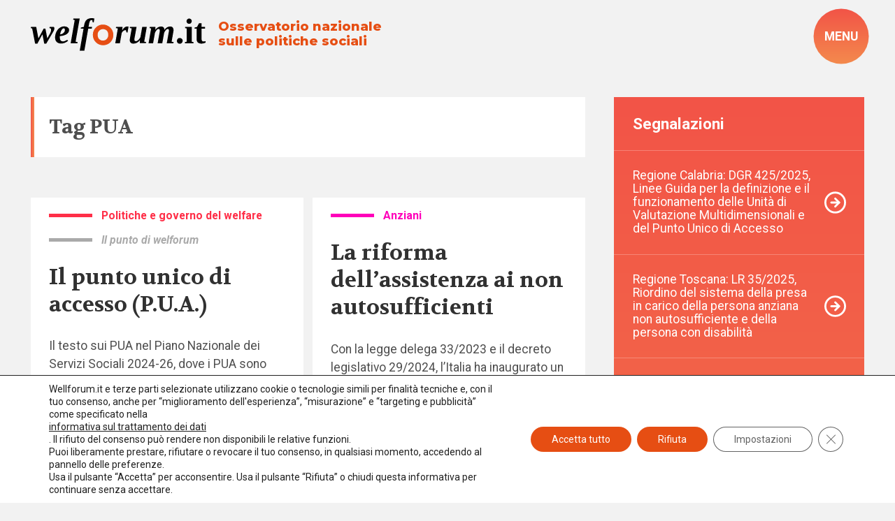

--- FILE ---
content_type: text/html; charset=UTF-8
request_url: https://www.welforum.it/tag/pua/
body_size: 30549
content:
<!doctype html>
<html lang="it-IT" data-theme="light">




<!--██-- INCLUDE HEAD --██-->
<head>

	

	<meta charset="UTF-8">
	<meta http-equiv="x-ua-compatible" content="ie=edge">

	<!-- SEO -->
	<meta name="description" content="Il testo sui PUA nel Piano Nazionale dei Servizi Sociali 2024-26, dove [&hellip;]">
	

	<meta name="viewport" content="width=device-width, initial-scale=1, shrink-to-fit=no">

	<!-- Favicon -->
	<link rel="apple-touch-icon" sizes="180x180" href="https://www.welforum.it/wp-content/themes/foundation/library/images/favicons/apple-touch-icon.png">
	<link rel="icon" type="image/png" sizes="32x32" href="https://www.welforum.it/wp-content/themes/foundation/library/images/favicons/favicon-32x32.png">
	<link rel="icon" type="image/png" sizes="16x16" href="https://www.welforum.it/wp-content/themes/foundation/library/images/favicons/favicon-16x16.png">
	<link rel="manifest" href="https://www.welforum.it/wp-content/themes/foundation/library/images/favicons/site.webmanifest">
	<meta name="msapplication-TileColor" content="#00aba9">
	<meta name="theme-color" content="#ffffff">

	<link rel="pingback" href="">

	<!-- WP_HEAD -->
	<meta name='robots' content='index, follow, max-image-preview:large, max-snippet:-1, max-video-preview:-1' />

	<!-- This site is optimized with the Yoast SEO plugin v26.8 - https://yoast.com/product/yoast-seo-wordpress/ -->
	<title>PUA Archivi - Welforum.it</title>
<link data-rocket-preload as="style" href="https://fonts.googleapis.com/css2?family=Montserrat:wght@800&#038;family=Roboto:ital,wght@0,100;0,400;0,500;0,700;0,900;1,100;1,400;1,500;1,700;1,900&#038;family=Volkhov:ital,wght@0,400;0,700;1,400;1,700&#038;display=swap" rel="preload">
<link href="https://fonts.googleapis.com/css2?family=Montserrat:wght@800&#038;family=Roboto:ital,wght@0,100;0,400;0,500;0,700;0,900;1,100;1,400;1,500;1,700;1,900&#038;family=Volkhov:ital,wght@0,400;0,700;1,400;1,700&#038;display=swap" media="print" onload="this.media=&#039;all&#039;" rel="stylesheet">
<noscript data-wpr-hosted-gf-parameters=""><link rel="stylesheet" href="https://fonts.googleapis.com/css2?family=Montserrat:wght@800&#038;family=Roboto:ital,wght@0,100;0,400;0,500;0,700;0,900;1,100;1,400;1,500;1,700;1,900&#038;family=Volkhov:ital,wght@0,400;0,700;1,400;1,700&#038;display=swap"></noscript>
	<link rel="canonical" href="https://www.welforum.it/tag/pua/" />
	<meta property="og:locale" content="it_IT" />
	<meta property="og:type" content="article" />
	<meta property="og:title" content="PUA Archivi - Welforum.it" />
	<meta property="og:url" content="https://www.welforum.it/tag/pua/" />
	<meta property="og:site_name" content="Welforum.it" />
	<meta name="twitter:card" content="summary_large_image" />
	<meta name="twitter:site" content="@welforum" />
	<script type="application/ld+json" class="yoast-schema-graph">{"@context":"https://schema.org","@graph":[{"@type":"CollectionPage","@id":"https://www.welforum.it/tag/pua/","url":"https://www.welforum.it/tag/pua/","name":"PUA Archivi - Welforum.it","isPartOf":{"@id":"https://www.welforum.it/#website"},"breadcrumb":{"@id":"https://www.welforum.it/tag/pua/#breadcrumb"},"inLanguage":"it-IT"},{"@type":"BreadcrumbList","@id":"https://www.welforum.it/tag/pua/#breadcrumb","itemListElement":[{"@type":"ListItem","position":1,"name":"Home","item":"https://www.welforum.it/"},{"@type":"ListItem","position":2,"name":"PUA"}]},{"@type":"WebSite","@id":"https://www.welforum.it/#website","url":"https://www.welforum.it/","name":"Welforum","description":"Osservatorio nazionale sulle politiche sociali","publisher":{"@id":"https://www.welforum.it/#organization"},"potentialAction":[{"@type":"SearchAction","target":{"@type":"EntryPoint","urlTemplate":"https://www.welforum.it/?s={search_term_string}"},"query-input":{"@type":"PropertyValueSpecification","valueRequired":true,"valueName":"search_term_string"}}],"inLanguage":"it-IT"},{"@type":"Organization","@id":"https://www.welforum.it/#organization","name":"Welforum","url":"https://www.welforum.it/","logo":{"@type":"ImageObject","inLanguage":"it-IT","@id":"https://www.welforum.it/#/schema/logo/image/","url":"https://www.welforum.it/wp-content/uploads/2023/01/logo.svg","contentUrl":"https://www.welforum.it/wp-content/uploads/2023/01/logo.svg","width":"1920","height":"1080","caption":"Welforum"},"image":{"@id":"https://www.welforum.it/#/schema/logo/image/"},"sameAs":["https://www.facebook.com/welforum/","https://x.com/welforum","https://www.linkedin.com/company/welforum-it/","https://www.youtube.com/Welforumcomunica"]}]}</script>
	<!-- / Yoast SEO plugin. -->


<link href='https://fonts.gstatic.com' crossorigin rel='preconnect' />
<style id='wp-img-auto-sizes-contain-inline-css' type='text/css'>
img:is([sizes=auto i],[sizes^="auto," i]){contain-intrinsic-size:3000px 1500px}
/*# sourceURL=wp-img-auto-sizes-contain-inline-css */
</style>
<style id='wp-emoji-styles-inline-css' type='text/css'>

	img.wp-smiley, img.emoji {
		display: inline !important;
		border: none !important;
		box-shadow: none !important;
		height: 1em !important;
		width: 1em !important;
		margin: 0 0.07em !important;
		vertical-align: -0.1em !important;
		background: none !important;
		padding: 0 !important;
	}
/*# sourceURL=wp-emoji-styles-inline-css */
</style>
<style id='wp-block-library-inline-css' type='text/css'>
:root{--wp-block-synced-color:#7a00df;--wp-block-synced-color--rgb:122,0,223;--wp-bound-block-color:var(--wp-block-synced-color);--wp-editor-canvas-background:#ddd;--wp-admin-theme-color:#007cba;--wp-admin-theme-color--rgb:0,124,186;--wp-admin-theme-color-darker-10:#006ba1;--wp-admin-theme-color-darker-10--rgb:0,107,160.5;--wp-admin-theme-color-darker-20:#005a87;--wp-admin-theme-color-darker-20--rgb:0,90,135;--wp-admin-border-width-focus:2px}@media (min-resolution:192dpi){:root{--wp-admin-border-width-focus:1.5px}}.wp-element-button{cursor:pointer}:root .has-very-light-gray-background-color{background-color:#eee}:root .has-very-dark-gray-background-color{background-color:#313131}:root .has-very-light-gray-color{color:#eee}:root .has-very-dark-gray-color{color:#313131}:root .has-vivid-green-cyan-to-vivid-cyan-blue-gradient-background{background:linear-gradient(135deg,#00d084,#0693e3)}:root .has-purple-crush-gradient-background{background:linear-gradient(135deg,#34e2e4,#4721fb 50%,#ab1dfe)}:root .has-hazy-dawn-gradient-background{background:linear-gradient(135deg,#faaca8,#dad0ec)}:root .has-subdued-olive-gradient-background{background:linear-gradient(135deg,#fafae1,#67a671)}:root .has-atomic-cream-gradient-background{background:linear-gradient(135deg,#fdd79a,#004a59)}:root .has-nightshade-gradient-background{background:linear-gradient(135deg,#330968,#31cdcf)}:root .has-midnight-gradient-background{background:linear-gradient(135deg,#020381,#2874fc)}:root{--wp--preset--font-size--normal:16px;--wp--preset--font-size--huge:42px}.has-regular-font-size{font-size:1em}.has-larger-font-size{font-size:2.625em}.has-normal-font-size{font-size:var(--wp--preset--font-size--normal)}.has-huge-font-size{font-size:var(--wp--preset--font-size--huge)}.has-text-align-center{text-align:center}.has-text-align-left{text-align:left}.has-text-align-right{text-align:right}.has-fit-text{white-space:nowrap!important}#end-resizable-editor-section{display:none}.aligncenter{clear:both}.items-justified-left{justify-content:flex-start}.items-justified-center{justify-content:center}.items-justified-right{justify-content:flex-end}.items-justified-space-between{justify-content:space-between}.screen-reader-text{border:0;clip-path:inset(50%);height:1px;margin:-1px;overflow:hidden;padding:0;position:absolute;width:1px;word-wrap:normal!important}.screen-reader-text:focus{background-color:#ddd;clip-path:none;color:#444;display:block;font-size:1em;height:auto;left:5px;line-height:normal;padding:15px 23px 14px;text-decoration:none;top:5px;width:auto;z-index:100000}html :where(.has-border-color){border-style:solid}html :where([style*=border-top-color]){border-top-style:solid}html :where([style*=border-right-color]){border-right-style:solid}html :where([style*=border-bottom-color]){border-bottom-style:solid}html :where([style*=border-left-color]){border-left-style:solid}html :where([style*=border-width]){border-style:solid}html :where([style*=border-top-width]){border-top-style:solid}html :where([style*=border-right-width]){border-right-style:solid}html :where([style*=border-bottom-width]){border-bottom-style:solid}html :where([style*=border-left-width]){border-left-style:solid}html :where(img[class*=wp-image-]){height:auto;max-width:100%}:where(figure){margin:0 0 1em}html :where(.is-position-sticky){--wp-admin--admin-bar--position-offset:var(--wp-admin--admin-bar--height,0px)}@media screen and (max-width:600px){html :where(.is-position-sticky){--wp-admin--admin-bar--position-offset:0px}}

/*# sourceURL=wp-block-library-inline-css */
</style><style id='global-styles-inline-css' type='text/css'>
:root{--wp--preset--aspect-ratio--square: 1;--wp--preset--aspect-ratio--4-3: 4/3;--wp--preset--aspect-ratio--3-4: 3/4;--wp--preset--aspect-ratio--3-2: 3/2;--wp--preset--aspect-ratio--2-3: 2/3;--wp--preset--aspect-ratio--16-9: 16/9;--wp--preset--aspect-ratio--9-16: 9/16;--wp--preset--color--black: #000000;--wp--preset--color--cyan-bluish-gray: #abb8c3;--wp--preset--color--white: #ffffff;--wp--preset--color--pale-pink: #f78da7;--wp--preset--color--vivid-red: #cf2e2e;--wp--preset--color--luminous-vivid-orange: #ff6900;--wp--preset--color--luminous-vivid-amber: #fcb900;--wp--preset--color--light-green-cyan: #7bdcb5;--wp--preset--color--vivid-green-cyan: #00d084;--wp--preset--color--pale-cyan-blue: #8ed1fc;--wp--preset--color--vivid-cyan-blue: #0693e3;--wp--preset--color--vivid-purple: #9b51e0;--wp--preset--gradient--vivid-cyan-blue-to-vivid-purple: linear-gradient(135deg,rgb(6,147,227) 0%,rgb(155,81,224) 100%);--wp--preset--gradient--light-green-cyan-to-vivid-green-cyan: linear-gradient(135deg,rgb(122,220,180) 0%,rgb(0,208,130) 100%);--wp--preset--gradient--luminous-vivid-amber-to-luminous-vivid-orange: linear-gradient(135deg,rgb(252,185,0) 0%,rgb(255,105,0) 100%);--wp--preset--gradient--luminous-vivid-orange-to-vivid-red: linear-gradient(135deg,rgb(255,105,0) 0%,rgb(207,46,46) 100%);--wp--preset--gradient--very-light-gray-to-cyan-bluish-gray: linear-gradient(135deg,rgb(238,238,238) 0%,rgb(169,184,195) 100%);--wp--preset--gradient--cool-to-warm-spectrum: linear-gradient(135deg,rgb(74,234,220) 0%,rgb(151,120,209) 20%,rgb(207,42,186) 40%,rgb(238,44,130) 60%,rgb(251,105,98) 80%,rgb(254,248,76) 100%);--wp--preset--gradient--blush-light-purple: linear-gradient(135deg,rgb(255,206,236) 0%,rgb(152,150,240) 100%);--wp--preset--gradient--blush-bordeaux: linear-gradient(135deg,rgb(254,205,165) 0%,rgb(254,45,45) 50%,rgb(107,0,62) 100%);--wp--preset--gradient--luminous-dusk: linear-gradient(135deg,rgb(255,203,112) 0%,rgb(199,81,192) 50%,rgb(65,88,208) 100%);--wp--preset--gradient--pale-ocean: linear-gradient(135deg,rgb(255,245,203) 0%,rgb(182,227,212) 50%,rgb(51,167,181) 100%);--wp--preset--gradient--electric-grass: linear-gradient(135deg,rgb(202,248,128) 0%,rgb(113,206,126) 100%);--wp--preset--gradient--midnight: linear-gradient(135deg,rgb(2,3,129) 0%,rgb(40,116,252) 100%);--wp--preset--font-size--small: 13px;--wp--preset--font-size--medium: 20px;--wp--preset--font-size--large: 36px;--wp--preset--font-size--x-large: 42px;--wp--preset--spacing--20: 0.44rem;--wp--preset--spacing--30: 0.67rem;--wp--preset--spacing--40: 1rem;--wp--preset--spacing--50: 1.5rem;--wp--preset--spacing--60: 2.25rem;--wp--preset--spacing--70: 3.38rem;--wp--preset--spacing--80: 5.06rem;--wp--preset--shadow--natural: 6px 6px 9px rgba(0, 0, 0, 0.2);--wp--preset--shadow--deep: 12px 12px 50px rgba(0, 0, 0, 0.4);--wp--preset--shadow--sharp: 6px 6px 0px rgba(0, 0, 0, 0.2);--wp--preset--shadow--outlined: 6px 6px 0px -3px rgb(255, 255, 255), 6px 6px rgb(0, 0, 0);--wp--preset--shadow--crisp: 6px 6px 0px rgb(0, 0, 0);}:where(.is-layout-flex){gap: 0.5em;}:where(.is-layout-grid){gap: 0.5em;}body .is-layout-flex{display: flex;}.is-layout-flex{flex-wrap: wrap;align-items: center;}.is-layout-flex > :is(*, div){margin: 0;}body .is-layout-grid{display: grid;}.is-layout-grid > :is(*, div){margin: 0;}:where(.wp-block-columns.is-layout-flex){gap: 2em;}:where(.wp-block-columns.is-layout-grid){gap: 2em;}:where(.wp-block-post-template.is-layout-flex){gap: 1.25em;}:where(.wp-block-post-template.is-layout-grid){gap: 1.25em;}.has-black-color{color: var(--wp--preset--color--black) !important;}.has-cyan-bluish-gray-color{color: var(--wp--preset--color--cyan-bluish-gray) !important;}.has-white-color{color: var(--wp--preset--color--white) !important;}.has-pale-pink-color{color: var(--wp--preset--color--pale-pink) !important;}.has-vivid-red-color{color: var(--wp--preset--color--vivid-red) !important;}.has-luminous-vivid-orange-color{color: var(--wp--preset--color--luminous-vivid-orange) !important;}.has-luminous-vivid-amber-color{color: var(--wp--preset--color--luminous-vivid-amber) !important;}.has-light-green-cyan-color{color: var(--wp--preset--color--light-green-cyan) !important;}.has-vivid-green-cyan-color{color: var(--wp--preset--color--vivid-green-cyan) !important;}.has-pale-cyan-blue-color{color: var(--wp--preset--color--pale-cyan-blue) !important;}.has-vivid-cyan-blue-color{color: var(--wp--preset--color--vivid-cyan-blue) !important;}.has-vivid-purple-color{color: var(--wp--preset--color--vivid-purple) !important;}.has-black-background-color{background-color: var(--wp--preset--color--black) !important;}.has-cyan-bluish-gray-background-color{background-color: var(--wp--preset--color--cyan-bluish-gray) !important;}.has-white-background-color{background-color: var(--wp--preset--color--white) !important;}.has-pale-pink-background-color{background-color: var(--wp--preset--color--pale-pink) !important;}.has-vivid-red-background-color{background-color: var(--wp--preset--color--vivid-red) !important;}.has-luminous-vivid-orange-background-color{background-color: var(--wp--preset--color--luminous-vivid-orange) !important;}.has-luminous-vivid-amber-background-color{background-color: var(--wp--preset--color--luminous-vivid-amber) !important;}.has-light-green-cyan-background-color{background-color: var(--wp--preset--color--light-green-cyan) !important;}.has-vivid-green-cyan-background-color{background-color: var(--wp--preset--color--vivid-green-cyan) !important;}.has-pale-cyan-blue-background-color{background-color: var(--wp--preset--color--pale-cyan-blue) !important;}.has-vivid-cyan-blue-background-color{background-color: var(--wp--preset--color--vivid-cyan-blue) !important;}.has-vivid-purple-background-color{background-color: var(--wp--preset--color--vivid-purple) !important;}.has-black-border-color{border-color: var(--wp--preset--color--black) !important;}.has-cyan-bluish-gray-border-color{border-color: var(--wp--preset--color--cyan-bluish-gray) !important;}.has-white-border-color{border-color: var(--wp--preset--color--white) !important;}.has-pale-pink-border-color{border-color: var(--wp--preset--color--pale-pink) !important;}.has-vivid-red-border-color{border-color: var(--wp--preset--color--vivid-red) !important;}.has-luminous-vivid-orange-border-color{border-color: var(--wp--preset--color--luminous-vivid-orange) !important;}.has-luminous-vivid-amber-border-color{border-color: var(--wp--preset--color--luminous-vivid-amber) !important;}.has-light-green-cyan-border-color{border-color: var(--wp--preset--color--light-green-cyan) !important;}.has-vivid-green-cyan-border-color{border-color: var(--wp--preset--color--vivid-green-cyan) !important;}.has-pale-cyan-blue-border-color{border-color: var(--wp--preset--color--pale-cyan-blue) !important;}.has-vivid-cyan-blue-border-color{border-color: var(--wp--preset--color--vivid-cyan-blue) !important;}.has-vivid-purple-border-color{border-color: var(--wp--preset--color--vivid-purple) !important;}.has-vivid-cyan-blue-to-vivid-purple-gradient-background{background: var(--wp--preset--gradient--vivid-cyan-blue-to-vivid-purple) !important;}.has-light-green-cyan-to-vivid-green-cyan-gradient-background{background: var(--wp--preset--gradient--light-green-cyan-to-vivid-green-cyan) !important;}.has-luminous-vivid-amber-to-luminous-vivid-orange-gradient-background{background: var(--wp--preset--gradient--luminous-vivid-amber-to-luminous-vivid-orange) !important;}.has-luminous-vivid-orange-to-vivid-red-gradient-background{background: var(--wp--preset--gradient--luminous-vivid-orange-to-vivid-red) !important;}.has-very-light-gray-to-cyan-bluish-gray-gradient-background{background: var(--wp--preset--gradient--very-light-gray-to-cyan-bluish-gray) !important;}.has-cool-to-warm-spectrum-gradient-background{background: var(--wp--preset--gradient--cool-to-warm-spectrum) !important;}.has-blush-light-purple-gradient-background{background: var(--wp--preset--gradient--blush-light-purple) !important;}.has-blush-bordeaux-gradient-background{background: var(--wp--preset--gradient--blush-bordeaux) !important;}.has-luminous-dusk-gradient-background{background: var(--wp--preset--gradient--luminous-dusk) !important;}.has-pale-ocean-gradient-background{background: var(--wp--preset--gradient--pale-ocean) !important;}.has-electric-grass-gradient-background{background: var(--wp--preset--gradient--electric-grass) !important;}.has-midnight-gradient-background{background: var(--wp--preset--gradient--midnight) !important;}.has-small-font-size{font-size: var(--wp--preset--font-size--small) !important;}.has-medium-font-size{font-size: var(--wp--preset--font-size--medium) !important;}.has-large-font-size{font-size: var(--wp--preset--font-size--large) !important;}.has-x-large-font-size{font-size: var(--wp--preset--font-size--x-large) !important;}
/*# sourceURL=global-styles-inline-css */
</style>

<style id='classic-theme-styles-inline-css' type='text/css'>
/*! This file is auto-generated */
.wp-block-button__link{color:#fff;background-color:#32373c;border-radius:9999px;box-shadow:none;text-decoration:none;padding:calc(.667em + 2px) calc(1.333em + 2px);font-size:1.125em}.wp-block-file__button{background:#32373c;color:#fff;text-decoration:none}
/*# sourceURL=/wp-includes/css/classic-themes.min.css */
</style>
<link rel='stylesheet' id='wpmf-gallery-popup-style-css' href='https://www.welforum.it/wp-content/plugins/wp-media-folder/assets/css/display-gallery/magnific-popup.css' type='text/css' media='all' />
<link rel='stylesheet' id='search-filter-plugin-styles-css' href='https://www.welforum.it/wp-content/plugins/search-filter-pro/public/assets/css/search-filter.min.css' type='text/css' media='all' />
<link rel='stylesheet' id='newsletter-css' href='https://www.welforum.it/wp-content/plugins/newsletter/style.css' type='text/css' media='all' />
<link rel='stylesheet' id='wp-featherlight-css' href='https://www.welforum.it/wp-content/plugins/wp-featherlight/css/wp-featherlight.min.css' type='text/css' media='all' />
<link rel='stylesheet' id='moove_gdpr_frontend-css' href='https://www.welforum.it/wp-content/plugins/gdpr-cookie-compliance/dist/styles/gdpr-main-nf.css' type='text/css' media='all' />
<style id='moove_gdpr_frontend-inline-css' type='text/css'>
				#moove_gdpr_cookie_modal .moove-gdpr-modal-content .moove-gdpr-tab-main h3.tab-title, 
				#moove_gdpr_cookie_modal .moove-gdpr-modal-content .moove-gdpr-tab-main span.tab-title,
				#moove_gdpr_cookie_modal .moove-gdpr-modal-content .moove-gdpr-modal-left-content #moove-gdpr-menu li a, 
				#moove_gdpr_cookie_modal .moove-gdpr-modal-content .moove-gdpr-modal-left-content #moove-gdpr-menu li button,
				#moove_gdpr_cookie_modal .moove-gdpr-modal-content .moove-gdpr-modal-left-content .moove-gdpr-branding-cnt a,
				#moove_gdpr_cookie_modal .moove-gdpr-modal-content .moove-gdpr-modal-footer-content .moove-gdpr-button-holder a.mgbutton, 
				#moove_gdpr_cookie_modal .moove-gdpr-modal-content .moove-gdpr-modal-footer-content .moove-gdpr-button-holder button.mgbutton,
				#moove_gdpr_cookie_modal .cookie-switch .cookie-slider:after, 
				#moove_gdpr_cookie_modal .cookie-switch .slider:after, 
				#moove_gdpr_cookie_modal .switch .cookie-slider:after, 
				#moove_gdpr_cookie_modal .switch .slider:after,
				#moove_gdpr_cookie_info_bar .moove-gdpr-info-bar-container .moove-gdpr-info-bar-content p, 
				#moove_gdpr_cookie_info_bar .moove-gdpr-info-bar-container .moove-gdpr-info-bar-content p a,
				#moove_gdpr_cookie_info_bar .moove-gdpr-info-bar-container .moove-gdpr-info-bar-content a.mgbutton, 
				#moove_gdpr_cookie_info_bar .moove-gdpr-info-bar-container .moove-gdpr-info-bar-content button.mgbutton,
				#moove_gdpr_cookie_modal .moove-gdpr-modal-content .moove-gdpr-tab-main .moove-gdpr-tab-main-content h1, 
				#moove_gdpr_cookie_modal .moove-gdpr-modal-content .moove-gdpr-tab-main .moove-gdpr-tab-main-content h2, 
				#moove_gdpr_cookie_modal .moove-gdpr-modal-content .moove-gdpr-tab-main .moove-gdpr-tab-main-content h3, 
				#moove_gdpr_cookie_modal .moove-gdpr-modal-content .moove-gdpr-tab-main .moove-gdpr-tab-main-content h4, 
				#moove_gdpr_cookie_modal .moove-gdpr-modal-content .moove-gdpr-tab-main .moove-gdpr-tab-main-content h5, 
				#moove_gdpr_cookie_modal .moove-gdpr-modal-content .moove-gdpr-tab-main .moove-gdpr-tab-main-content h6,
				#moove_gdpr_cookie_modal .moove-gdpr-modal-content.moove_gdpr_modal_theme_v2 .moove-gdpr-modal-title .tab-title,
				#moove_gdpr_cookie_modal .moove-gdpr-modal-content.moove_gdpr_modal_theme_v2 .moove-gdpr-tab-main h3.tab-title, 
				#moove_gdpr_cookie_modal .moove-gdpr-modal-content.moove_gdpr_modal_theme_v2 .moove-gdpr-tab-main span.tab-title,
				#moove_gdpr_cookie_modal .moove-gdpr-modal-content.moove_gdpr_modal_theme_v2 .moove-gdpr-branding-cnt a {
					font-weight: inherit				}
			#moove_gdpr_cookie_modal,#moove_gdpr_cookie_info_bar,.gdpr_cookie_settings_shortcode_content{font-family:inherit}#moove_gdpr_save_popup_settings_button{background-color:#373737;color:#fff}#moove_gdpr_save_popup_settings_button:hover{background-color:#000}#moove_gdpr_cookie_info_bar .moove-gdpr-info-bar-container .moove-gdpr-info-bar-content a.mgbutton,#moove_gdpr_cookie_info_bar .moove-gdpr-info-bar-container .moove-gdpr-info-bar-content button.mgbutton{background-color:#e64e13}#moove_gdpr_cookie_modal .moove-gdpr-modal-content .moove-gdpr-modal-footer-content .moove-gdpr-button-holder a.mgbutton,#moove_gdpr_cookie_modal .moove-gdpr-modal-content .moove-gdpr-modal-footer-content .moove-gdpr-button-holder button.mgbutton,.gdpr_cookie_settings_shortcode_content .gdpr-shr-button.button-green{background-color:#e64e13;border-color:#e64e13}#moove_gdpr_cookie_modal .moove-gdpr-modal-content .moove-gdpr-modal-footer-content .moove-gdpr-button-holder a.mgbutton:hover,#moove_gdpr_cookie_modal .moove-gdpr-modal-content .moove-gdpr-modal-footer-content .moove-gdpr-button-holder button.mgbutton:hover,.gdpr_cookie_settings_shortcode_content .gdpr-shr-button.button-green:hover{background-color:#fff;color:#e64e13}#moove_gdpr_cookie_modal .moove-gdpr-modal-content .moove-gdpr-modal-close i,#moove_gdpr_cookie_modal .moove-gdpr-modal-content .moove-gdpr-modal-close span.gdpr-icon{background-color:#e64e13;border:1px solid #e64e13}#moove_gdpr_cookie_info_bar span.moove-gdpr-infobar-allow-all.focus-g,#moove_gdpr_cookie_info_bar span.moove-gdpr-infobar-allow-all:focus,#moove_gdpr_cookie_info_bar button.moove-gdpr-infobar-allow-all.focus-g,#moove_gdpr_cookie_info_bar button.moove-gdpr-infobar-allow-all:focus,#moove_gdpr_cookie_info_bar span.moove-gdpr-infobar-reject-btn.focus-g,#moove_gdpr_cookie_info_bar span.moove-gdpr-infobar-reject-btn:focus,#moove_gdpr_cookie_info_bar button.moove-gdpr-infobar-reject-btn.focus-g,#moove_gdpr_cookie_info_bar button.moove-gdpr-infobar-reject-btn:focus,#moove_gdpr_cookie_info_bar span.change-settings-button.focus-g,#moove_gdpr_cookie_info_bar span.change-settings-button:focus,#moove_gdpr_cookie_info_bar button.change-settings-button.focus-g,#moove_gdpr_cookie_info_bar button.change-settings-button:focus{-webkit-box-shadow:0 0 1px 3px #e64e13;-moz-box-shadow:0 0 1px 3px #e64e13;box-shadow:0 0 1px 3px #e64e13}#moove_gdpr_cookie_modal .moove-gdpr-modal-content .moove-gdpr-modal-close i:hover,#moove_gdpr_cookie_modal .moove-gdpr-modal-content .moove-gdpr-modal-close span.gdpr-icon:hover,#moove_gdpr_cookie_info_bar span[data-href]>u.change-settings-button{color:#e64e13}#moove_gdpr_cookie_modal .moove-gdpr-modal-content .moove-gdpr-modal-left-content #moove-gdpr-menu li.menu-item-selected a span.gdpr-icon,#moove_gdpr_cookie_modal .moove-gdpr-modal-content .moove-gdpr-modal-left-content #moove-gdpr-menu li.menu-item-selected button span.gdpr-icon{color:inherit}#moove_gdpr_cookie_modal .moove-gdpr-modal-content .moove-gdpr-modal-left-content #moove-gdpr-menu li a span.gdpr-icon,#moove_gdpr_cookie_modal .moove-gdpr-modal-content .moove-gdpr-modal-left-content #moove-gdpr-menu li button span.gdpr-icon{color:inherit}#moove_gdpr_cookie_modal .gdpr-acc-link{line-height:0;font-size:0;color:transparent;position:absolute}#moove_gdpr_cookie_modal .moove-gdpr-modal-content .moove-gdpr-modal-close:hover i,#moove_gdpr_cookie_modal .moove-gdpr-modal-content .moove-gdpr-modal-left-content #moove-gdpr-menu li a,#moove_gdpr_cookie_modal .moove-gdpr-modal-content .moove-gdpr-modal-left-content #moove-gdpr-menu li button,#moove_gdpr_cookie_modal .moove-gdpr-modal-content .moove-gdpr-modal-left-content #moove-gdpr-menu li button i,#moove_gdpr_cookie_modal .moove-gdpr-modal-content .moove-gdpr-modal-left-content #moove-gdpr-menu li a i,#moove_gdpr_cookie_modal .moove-gdpr-modal-content .moove-gdpr-tab-main .moove-gdpr-tab-main-content a:hover,#moove_gdpr_cookie_info_bar.moove-gdpr-dark-scheme .moove-gdpr-info-bar-container .moove-gdpr-info-bar-content a.mgbutton:hover,#moove_gdpr_cookie_info_bar.moove-gdpr-dark-scheme .moove-gdpr-info-bar-container .moove-gdpr-info-bar-content button.mgbutton:hover,#moove_gdpr_cookie_info_bar.moove-gdpr-dark-scheme .moove-gdpr-info-bar-container .moove-gdpr-info-bar-content a:hover,#moove_gdpr_cookie_info_bar.moove-gdpr-dark-scheme .moove-gdpr-info-bar-container .moove-gdpr-info-bar-content button:hover,#moove_gdpr_cookie_info_bar.moove-gdpr-dark-scheme .moove-gdpr-info-bar-container .moove-gdpr-info-bar-content span.change-settings-button:hover,#moove_gdpr_cookie_info_bar.moove-gdpr-dark-scheme .moove-gdpr-info-bar-container .moove-gdpr-info-bar-content button.change-settings-button:hover,#moove_gdpr_cookie_info_bar.moove-gdpr-dark-scheme .moove-gdpr-info-bar-container .moove-gdpr-info-bar-content u.change-settings-button:hover,#moove_gdpr_cookie_info_bar span[data-href]>u.change-settings-button,#moove_gdpr_cookie_info_bar.moove-gdpr-dark-scheme .moove-gdpr-info-bar-container .moove-gdpr-info-bar-content a.mgbutton.focus-g,#moove_gdpr_cookie_info_bar.moove-gdpr-dark-scheme .moove-gdpr-info-bar-container .moove-gdpr-info-bar-content button.mgbutton.focus-g,#moove_gdpr_cookie_info_bar.moove-gdpr-dark-scheme .moove-gdpr-info-bar-container .moove-gdpr-info-bar-content a.focus-g,#moove_gdpr_cookie_info_bar.moove-gdpr-dark-scheme .moove-gdpr-info-bar-container .moove-gdpr-info-bar-content button.focus-g,#moove_gdpr_cookie_info_bar.moove-gdpr-dark-scheme .moove-gdpr-info-bar-container .moove-gdpr-info-bar-content a.mgbutton:focus,#moove_gdpr_cookie_info_bar.moove-gdpr-dark-scheme .moove-gdpr-info-bar-container .moove-gdpr-info-bar-content button.mgbutton:focus,#moove_gdpr_cookie_info_bar.moove-gdpr-dark-scheme .moove-gdpr-info-bar-container .moove-gdpr-info-bar-content a:focus,#moove_gdpr_cookie_info_bar.moove-gdpr-dark-scheme .moove-gdpr-info-bar-container .moove-gdpr-info-bar-content button:focus,#moove_gdpr_cookie_info_bar.moove-gdpr-dark-scheme .moove-gdpr-info-bar-container .moove-gdpr-info-bar-content span.change-settings-button.focus-g,span.change-settings-button:focus,button.change-settings-button.focus-g,button.change-settings-button:focus,#moove_gdpr_cookie_info_bar.moove-gdpr-dark-scheme .moove-gdpr-info-bar-container .moove-gdpr-info-bar-content u.change-settings-button.focus-g,#moove_gdpr_cookie_info_bar.moove-gdpr-dark-scheme .moove-gdpr-info-bar-container .moove-gdpr-info-bar-content u.change-settings-button:focus{color:#e64e13}#moove_gdpr_cookie_modal .moove-gdpr-branding.focus-g span,#moove_gdpr_cookie_modal .moove-gdpr-modal-content .moove-gdpr-tab-main a.focus-g,#moove_gdpr_cookie_modal .moove-gdpr-modal-content .moove-gdpr-tab-main .gdpr-cd-details-toggle.focus-g{color:#e64e13}#moove_gdpr_cookie_modal.gdpr_lightbox-hide{display:none}#moove_gdpr_cookie_info_bar.gdpr-full-screen-infobar .moove-gdpr-info-bar-container .moove-gdpr-info-bar-content .moove-gdpr-cookie-notice p a{color:#e64e13!important}
/*# sourceURL=moove_gdpr_frontend-inline-css */
</style>
<link rel='stylesheet' id='gdpr_cc_addon_frontend-css' href='https://www.welforum.it/wp-content/plugins/gdpr-cookie-compliance-addon/assets/css/gdpr_cc_addon.css' type='text/css' media='all' />
<link rel='stylesheet' id='print-style-css' href='https://www.welforum.it/wp-content/themes/foundation/library/css/print.css' type='text/css' media='print' />
<link rel='stylesheet' id='core-stylesheet-css' href='https://www.welforum.it/wp-content/themes/foundation/library/css/foundation.css' type='text/css' media='all' />
<link rel='stylesheet' id='custom-stylesheet-css' href='https://www.welforum.it/wp-content/themes/foundation/library/css/custom.css' type='text/css' media='all' />
<script type="text/javascript" src="https://ajax.googleapis.com/ajax/libs/jquery/3.5.1/jquery.min.js" id="jquery-core-js"></script>
<script type="text/javascript" src="https://www.welforum.it/wp-includes/js/jquery/jquery-migrate.min.js" id="jquery-migrate-js"></script>
<script type="text/javascript" id="search-filter-plugin-build-js-extra">
/* <![CDATA[ */
var SF_LDATA = {"ajax_url":"https://www.welforum.it/wp-admin/admin-ajax.php","home_url":"https://www.welforum.it/","extensions":[]};
//# sourceURL=search-filter-plugin-build-js-extra
/* ]]> */
</script>
<script type="text/javascript" src="https://www.welforum.it/wp-content/plugins/search-filter-pro/public/assets/js/search-filter-build.min.js" id="search-filter-plugin-build-js"></script>
<script type="text/javascript" src="https://www.welforum.it/wp-content/plugins/search-filter-pro/public/assets/js/chosen.jquery.min.js" id="search-filter-plugin-chosen-js"></script>
<script type="text/javascript" src="https://www.welforum.it/wp-content/themes/foundation/library/js/modernizr.custom.min.js" id="core-modernizr-js"></script>
<link rel="https://api.w.org/" href="https://www.welforum.it/wp-json/" /><link rel="alternate" title="JSON" type="application/json" href="https://www.welforum.it/wp-json/wp/v2/tags/997" />


	

	<script type="text/javascript" defer src="https://www.welforum.it/wp-content/themes/foundation/library/js/masonry.pkgd.min.js"></script>


		<link rel="preconnect" href="https://fonts.googleapis.com">
	<link rel="preconnect" href="https://fonts.gstatic.com" crossorigin>
	




	<meta property="og:description" content="Il testo sui PUA nel Piano Nazionale dei Servizi Sociali 2024-26, dove i PUA sono definiti come LEPS, è del tutto identico a quello che c’era nel Piano 2021-23; il che è però anche un segnale del mancato monitoraggio di cosa è cambiato o accaduto davvero nei territori. Ed i PUA ora esistenti o in attivazione presentano enormi differenze, sia di modello che di funzioni.  " />


	<meta name="generator" content="WP Rocket 3.20.3" data-wpr-features="wpr_preload_links" /></head>
<!--██-- END - HEAD --██-->


<!--∞∞∞∞∞∞∞∞∞∞∞∞∞∞∞∞∞∞∞∞∞∞∞∞∞∞∞∞∞∞∞∞∞∞∞∞∞∞∞∞∞∞∞∞∞∞∞∞∞∞∞∞∞∞∞∞∞∞∞∞∞∞∞∞∞∞∞∞∞∞∞∞∞∞∞∞∞∞∞∞∞∞∞∞∞∞∞∞∞∞∞∞∞∞∞∞∞∞∞∞∞∞∞∞∞∞∞∞∞∞∞∞∞∞∞∞∞∞∞∞∞∞∞∞∞∞∞∞∞∞∞∞∞∞∞∞∞∞∞∞∞∞∞∞∞∞∞-->




<!--██-- BODY INIT. --██-->
<body>


	<div data-rocket-location-hash="49964f90abc38dd6b5ac4e64cef05639" class="site_wrapper rel w100">
		<div data-rocket-location-hash="ad28648230dbccbc925c87bf8070b030" class="sub_menu_desktop">
			<a href="https://www.welforum.it" title="Welforum.it" class="head_logo_menu rel">
				<img src="https://www.welforum.it/wp-content/themes/foundation/library/images/svg/logo.svg" alt="logo.svg" width="100" height="100" />
			</a>

			<div data-rocket-location-hash="1ad4101b8fddc0717704905ea19d6aeb" class="w100 rel">
				<div class="menu-menu-container"><ul id="menu-menu" class="head_menu"><li id="menu-item-41051" class="color_line politiche-e-governo-del-welfare menu-item menu-item-type-taxonomy menu-item-object-area menu-item-41051"><a href="https://www.welforum.it/area/politiche-e-governo-del-welfare/">Politiche e governo del welfare</a></li>
<li id="menu-item-41055" class="color_line terzo-settore menu-item menu-item-type-taxonomy menu-item-object-area menu-item-41055"><a href="https://www.welforum.it/area/terzo-settore/">Terzo settore</a></li>
<li id="menu-item-41048" class="color_line famiglia-infanzia-e-adolescenza menu-item menu-item-type-taxonomy menu-item-object-area menu-item-41048"><a href="https://www.welforum.it/area/famiglia-infanzia-e-adolescenza/">Famiglie, infanzia e adolescenza</a></li>
<li id="menu-item-41053" class="color_line poverta-e-disuguaglianze menu-item menu-item-type-taxonomy menu-item-object-area menu-item-41053"><a href="https://www.welforum.it/area/poverta-e-disuguaglianze/">Povertà e disuguaglianze</a></li>
<li id="menu-item-41047" class="color_line anziani menu-item menu-item-type-taxonomy menu-item-object-area menu-item-41047"><a href="https://www.welforum.it/area/anziani/">Anziani</a></li>
<li id="menu-item-41050" class="color_line persone-con-disabilita menu-item menu-item-type-taxonomy menu-item-object-area menu-item-41050"><a href="https://www.welforum.it/area/persone-con-disabilita/">Persone con disabilità</a></li>
<li id="menu-item-41049" class="color_line migrazioni menu-item menu-item-type-taxonomy menu-item-object-area menu-item-41049"><a href="https://www.welforum.it/area/migrazioni/">Migrazioni</a></li>
<li id="menu-item-41054" class="color_line professioni-sociali menu-item menu-item-type-taxonomy menu-item-object-area menu-item-41054"><a href="https://www.welforum.it/area/professioni-sociali/">Professioni sociali</a></li>
<li id="menu-item-41057" class="fuoridalcoro_item menu-item menu-item-type-post_type_archive menu-item-object-fuoridalcoro menu-item-41057"><a href="https://www.welforum.it/fuoridalcoro/">#fuoridalcoro</a></li>
<li id="menu-item-41056" class="menu_accordion acc_welforum menu-item menu-item-type-custom menu-item-object-custom menu-item-has-children menu-item-41056"><a href="#">Cos&#8217;è Welforum</a>
<ul class="sub-menu">
	<li id="menu-item-41058" class="menu-item menu-item-type-post_type menu-item-object-page menu-item-41058"><a href="https://www.welforum.it/progetto/">Il progetto</a></li>
	<li id="menu-item-41060" class="menu-item menu-item-type-post_type menu-item-object-page menu-item-41060"><a href="https://www.welforum.it/chi-siamo/">Chi siamo</a></li>
	<li id="menu-item-41059" class="menu-item menu-item-type-post_type menu-item-object-page menu-item-41059"><a href="https://www.welforum.it/promotori/">I promotori</a></li>
	<li id="menu-item-41061" class="menu-item menu-item-type-post_type menu-item-object-page menu-item-41061"><a href="https://www.welforum.it/contatti/">Contatti</a></li>
</ul>
</li>
<li id="menu-item-41062" class="menu_accordion sez_welforum menu-item menu-item-type-custom menu-item-object-custom menu-item-has-children menu-item-41062"><a href="#">Sezioni</a>
<ul class="sub-menu">
	<li id="menu-item-41063" class="menu-item menu-item-type-taxonomy menu-item-object-sezione menu-item-41063"><a href="https://www.welforum.it/sezione/dati-e-ricerche/">Dati e ricerche</a></li>
	<li id="menu-item-41071" class="menu-item menu-item-type-taxonomy menu-item-object-sezione menu-item-41071"><a href="https://www.welforum.it/sezione/punti-di-vista/">Punti di vista</a></li>
	<li id="menu-item-41064" class="menu-item menu-item-type-taxonomy menu-item-object-sezione menu-item-41064"><a href="https://www.welforum.it/sezione/esperienze/">Esperienze</a></li>
	<li id="menu-item-41069" class="menu-item menu-item-type-taxonomy menu-item-object-sezione menu-item-41069"><a href="https://www.welforum.it/sezione/normativa-nazionale/">Normativa nazionale</a></li>
	<li id="menu-item-41070" class="menu-item menu-item-type-taxonomy menu-item-object-sezione menu-item-41070"><a href="https://www.welforum.it/sezione/normativa-regionale/">Normativa regionale</a></li>
	<li id="menu-item-41068" class="menu-item menu-item-type-taxonomy menu-item-object-sezione menu-item-41068"><a href="https://www.welforum.it/sezione/normativa-europea/">Normativa europea</a></li>
	<li id="menu-item-41072" class="menu-item menu-item-type-taxonomy menu-item-object-sezione menu-item-41072"><a href="https://www.welforum.it/sezione/rassegna-normativa/">Rassegna normativa</a></li>
	<li id="menu-item-41067" class="menu-item menu-item-type-taxonomy menu-item-object-sezione menu-item-41067"><a href="https://www.welforum.it/sezione/i-seminari-di-welforum/">I seminari di Welforum</a></li>
	<li id="menu-item-41065" class="menu-item menu-item-type-taxonomy menu-item-object-sezione menu-item-41065"><a href="https://www.welforum.it/sezione/eventi/">Eventi</a></li>
	<li id="menu-item-50653" class="diff_color menu-item menu-item-type-taxonomy menu-item-object-sezione menu-item-50653"><a href="https://www.welforum.it/sezione/spazio-ai-promotori/">Spazio ai promotori</a></li>
</ul>
</li>
</ul></div>			</div>


			<div data-rocket-location-hash="27e73d11cb7763b1412a7d4cac1384f8" class="elenco_sez_menu rel w100">
				<p>Sezioni</p>
				<div class="menu-menu_sezioni-container"><ul id="menu-menu_sezioni" class="flex-l flex-wrap"><li id="menu-item-47958" class="menu-item menu-item-type-taxonomy menu-item-object-sezione menu-item-47958"><a href="https://www.welforum.it/sezione/dati-e-ricerche/">Dati e ricerche</a></li>
<li id="menu-item-47959" class="menu-item menu-item-type-taxonomy menu-item-object-sezione menu-item-47959"><a href="https://www.welforum.it/sezione/esperienze/">Esperienze</a></li>
<li id="menu-item-47965" class="menu-item menu-item-type-taxonomy menu-item-object-sezione menu-item-47965"><a href="https://www.welforum.it/sezione/punti-di-vista/">Punti di vista</a></li>
<li id="menu-item-47963" class="menu-item menu-item-type-taxonomy menu-item-object-sezione menu-item-47963"><a href="https://www.welforum.it/sezione/normativa-nazionale/">Normativa nazionale</a></li>
<li id="menu-item-47964" class="menu-item menu-item-type-taxonomy menu-item-object-sezione menu-item-47964"><a href="https://www.welforum.it/sezione/normativa-regionale/">Normativa regionale</a></li>
<li id="menu-item-47962" class="menu-item menu-item-type-taxonomy menu-item-object-sezione menu-item-47962"><a href="https://www.welforum.it/sezione/normativa-europea/">Normativa europea</a></li>
<li id="menu-item-47966" class="menu-item menu-item-type-taxonomy menu-item-object-sezione menu-item-47966"><a href="https://www.welforum.it/sezione/rassegna-normativa/">Rassegna normativa</a></li>
<li id="menu-item-47961" class="menu-item menu-item-type-taxonomy menu-item-object-sezione menu-item-47961"><a href="https://www.welforum.it/sezione/i-seminari-di-welforum/">I seminari di Welforum</a></li>
<li id="menu-item-47960" class="menu-item menu-item-type-taxonomy menu-item-object-sezione menu-item-47960"><a href="https://www.welforum.it/sezione/eventi/">Eventi</a></li>
<li id="menu-item-50534" class="diff_color menu-item menu-item-type-taxonomy menu-item-object-sezione menu-item-50534"><a href="https://www.welforum.it/sezione/spazio-ai-promotori/">Spazio ai promotori</a></li>
</ul></div>			</div>
		</div>



		<div data-rocket-location-hash="8e05466f609dab61d60db6cf32ced423" class="content_wrapper rel">
			<!--██-- HEADER CONTAINER --██-->

			<header data-rocket-location-hash="a2acc7a85dccd29b0f278aa46bc47c5b" class="header rel w100 clr">


				<!-- HEAD WRAPPER -->
				<div class="head_wrapper rel w100 flex-t flex-wrap">

					<!-- Logo -->
					<a href="https://www.welforum.it" title="Welforum.it" class="head_logo rel">
						<img src="https://www.welforum.it/wp-content/themes/foundation/library/images/svg/logo.svg" alt="logo.svg" width="100" height="100" />
						<p class="payoff">Osservatorio nazionale <br />sulle politiche sociali</p>
					</a>

					<!-- Head Content -->
					<div class="flex-el flex-r rel head_content">

						<img src="https://www.welforum.it/wp-content/themes/foundation/library/images/png/img_header.png" class="img_header" alt="" width="100" height="100"  />

						<!-- Hamburger -->
						<button class="hamburger_btn" aria-controls="main-nav" aria-expanded="false" aria-label="open-menu">
							<div class="hamburger rel">
								<p>MENU</p>
							</div>
						</button>

					</div>


					<div class="only_desk w100 rel sub_ext_menu flex flex-sort">
						<div class="menu_page rel w45">
							<div class="menu-menu-page-desktop-container"><ul id="menu-menu-page-desktop" class="menu"><li id="menu-item-42080" class="menu-item menu-item-type-post_type menu-item-object-page menu-item-42080"><a href="https://www.welforum.it/progetto/">Il progetto</a></li>
<li id="menu-item-42081" class="menu-item menu-item-type-post_type menu-item-object-page menu-item-42081"><a href="https://www.welforum.it/promotori/">I promotori</a></li>
<li id="menu-item-42083" class="menu-item menu-item-type-post_type menu-item-object-page menu-item-42083"><a href="https://www.welforum.it/chi-siamo/">Chi siamo</a></li>
<li id="menu-item-42082" class="menu-item menu-item-type-post_type menu-item-object-page menu-item-42082"><a href="https://www.welforum.it/contatti/">Contatti</a></li>
</ul></div>						</div>

						<div class="search_social w50 flex-r">
							<a href="https://www.welforum.it/ricerca" class="link_cerca">Cerca</a>

							<div class="social_letter flex flex-sort">
								<div class="flex-l">
									<a href="https://www.facebook.com/welforum/" class="icon_social" rel="noopener" target="_blank" title="Seguici su Facebook">
										<svg version="1.1" xmlns="http://www.w3.org/2000/svg" xmlns:xlink="http://www.w3.org/1999/xlink" x="0px" y="0px"
											 viewBox="0 0 46.9 46.9" style="enable-background:new 0 0 46.9 46.9;" xml:space="preserve">
											<path class="st0" d="M23.4,46.7L23.4,46.7c-12.8,0-23.2-10.4-23.2-23.2l0,0c0-12.8,10.4-23.2,23.2-23.2
												c0,0,0,0,0,0l0,0c12.8,0,23.2,10.4,23.2,23.2c0,0,0,0,0,0l0,0C46.7,36.3,36.3,46.7,23.4,46.7z"/>
											<path class="st1" d="M20.3,35.9h5V23.3h3.5l0.4-4.2h-3.9v-2.4c0-1,0.2-1.4,1.2-1.4h2.7V11h-3.5
												c-3.7,0-5.4,1.6-5.4,4.8v3.4h-2.6v4.3h2.6L20.3,35.9z"/>
										</svg>
									</a>

									<!-- <a href="" class="icon_social" rel="noopener" target="_blank" title="Seguici su X">
										<svg x="0px" y="0px" viewBox="0 0 46.8 46.8" style="enable-background:new 0 0 46.8 46.8;" xml:space="preserve">
											<path class="st0" d="M23.4,46.6L23.4,46.6c-12.8,0-23.2-10.4-23.2-23.2l0,0c0-12.8,10.4-23.2,23.2-23.2l0,0l0,0
												c12.8,0,23.2,10.4,23.2,23.2l0,0l0,0C46.7,36.2,36.3,46.6,23.4,46.6z"/>
											<path class="st1" d="M30,13.1h3.5l-7.6,8.7l9,11.9h-7l-5.5-7.2L16,33.7h-3.5l8.2-9.3L12,13.1h7.2l5,6.6L30,13.1z M28.8,31.6h1.9L18.2,15.1h-2.1
												L28.8,31.6z"/>
										</svg>
									</a> -->

									<a href="https://www.linkedin.com/company/welforum-it/" class="icon_social" rel="noopener" target="_blank" title="Seguici su Linkedin">
										<svg version="1.1" xmlns="http://www.w3.org/2000/svg" xmlns:xlink="http://www.w3.org/1999/xlink" x="0px" y="0px"
											 viewBox="0 0 46.9 46.9" style="enable-background:new 0 0 46.9 46.9;" xml:space="preserve">
											<path class="st0" d="M23.4,46.7L23.4,46.7c-12.8,0-23.2-10.4-23.2-23.2l0,0c0-12.8,10.4-23.2,23.2-23.2
												c0,0,0,0,0,0l0,0c12.8,0,23.2,10.4,23.2,23.2l0,0C46.7,36.3,36.3,46.7,23.4,46.7z"/>
											<rect x="13.5" y="18.8" class="st1" width="4.3" height="13.8"/>
											<path class="st1" d="M15.6,17c1.4,0,2.6-1.1,2.6-2.5S17.1,12,15.7,12c-1.4,0-2.6,1.1-2.6,2.5c0,0,0,0,0,0
												C13.1,15.9,14.2,17,15.6,17z"/>
											<path class="st1" d="M24.6,25.4c0-1.9,0.9-3.1,2.6-3.1c1.6,0,2.3,1.1,2.3,3.1v7.2h4.2v-8.7c0-3.7-2.1-5.5-5-5.5
												c-1.7,0-3.3,0.8-4.2,2.3v-1.9h-4.1v13.8h4.1L24.6,25.4z"/>
										</svg>
									</a>

									<a href="https://www.youtube.com/Welforumcomunica" class="icon_social" rel="noopener" target="_blank" title="Seguici su Youtube">
										<svg version="1.1" xmlns="http://www.w3.org/2000/svg" xmlns:xlink="http://www.w3.org/1999/xlink" x="0px" y="0px"
											 viewBox="0 0 46.9 46.9" style="enable-background:new 0 0 46.9 46.9;" xml:space="preserve">
											<path class="st0" d="M23.4,46.7L23.4,46.7c-12.8,0-23.2-10.4-23.2-23.2c0,0,0,0,0,0l0,0
												c0-12.8,10.4-23.2,23.2-23.2l0,0l0,0c12.8,0,23.2,10.4,23.2,23.2l0,0C46.7,36.3,36.3,46.7,23.4,46.7z"/>
											<path class="st1" d="M34.1,18.6c-0.2-0.9-0.9-1.6-1.8-1.8c-1.6-0.4-7.9-0.4-7.9-0.4s-6.3,0-7.9,0.4
												c-0.9,0.2-1.6,0.9-1.8,1.8c-0.3,1.6-0.4,3.3-0.4,4.9c0,1.6,0.1,3.3,0.4,4.9c0.2,0.9,0.9,1.5,1.8,1.8c1.6,0.4,7.9,0.4,7.9,0.4
												s6.3,0,7.9-0.4c0.9-0.2,1.6-0.9,1.8-1.8c0.3-1.6,0.4-3.3,0.4-4.9C34.6,21.8,34.4,20.2,34.1,18.6L34.1,18.6z M22.4,26.5v-6l5.3,3
												L22.4,26.5z"/>
										</svg>
									</a>
								</div>
							</div>
						</div>
					</div>
				</div>


				<!-- MAIN NAV -->
				<nav class="main_nav w100" aria-label="primary-menu" role="navigation">
					<div class="menu_wrapper rel w100">

						<div class="rel w100 menu_wrapper_i">
							<div class="w100 flex-r">
								<a href="https://www.welforum.it/ricerca" class="link_cerca">Cerca</a>

								<button class="hamburger_btn" aria-controls="main-nav" aria-expanded="false" aria-label="open-menu">
									<div class="hamburger_in rel">
										<span class="top_bun"></span>
										<span class="bottom_bun"></span>
									</div>
								</button>
							</div>


							<div class="menu-menu-container"><ul id="menu-menu-1" class="head_menu"><li class="color_line politiche-e-governo-del-welfare menu-item menu-item-type-taxonomy menu-item-object-area menu-item-41051"><a href="https://www.welforum.it/area/politiche-e-governo-del-welfare/">Politiche e governo del welfare</a></li>
<li class="color_line terzo-settore menu-item menu-item-type-taxonomy menu-item-object-area menu-item-41055"><a href="https://www.welforum.it/area/terzo-settore/">Terzo settore</a></li>
<li class="color_line famiglia-infanzia-e-adolescenza menu-item menu-item-type-taxonomy menu-item-object-area menu-item-41048"><a href="https://www.welforum.it/area/famiglia-infanzia-e-adolescenza/">Famiglie, infanzia e adolescenza</a></li>
<li class="color_line poverta-e-disuguaglianze menu-item menu-item-type-taxonomy menu-item-object-area menu-item-41053"><a href="https://www.welforum.it/area/poverta-e-disuguaglianze/">Povertà e disuguaglianze</a></li>
<li class="color_line anziani menu-item menu-item-type-taxonomy menu-item-object-area menu-item-41047"><a href="https://www.welforum.it/area/anziani/">Anziani</a></li>
<li class="color_line persone-con-disabilita menu-item menu-item-type-taxonomy menu-item-object-area menu-item-41050"><a href="https://www.welforum.it/area/persone-con-disabilita/">Persone con disabilità</a></li>
<li class="color_line migrazioni menu-item menu-item-type-taxonomy menu-item-object-area menu-item-41049"><a href="https://www.welforum.it/area/migrazioni/">Migrazioni</a></li>
<li class="color_line professioni-sociali menu-item menu-item-type-taxonomy menu-item-object-area menu-item-41054"><a href="https://www.welforum.it/area/professioni-sociali/">Professioni sociali</a></li>
<li class="fuoridalcoro_item menu-item menu-item-type-post_type_archive menu-item-object-fuoridalcoro menu-item-41057"><a href="https://www.welforum.it/fuoridalcoro/">#fuoridalcoro</a></li>
<li class="menu_accordion acc_welforum menu-item menu-item-type-custom menu-item-object-custom menu-item-has-children menu-item-41056"><a href="#">Cos&#8217;è Welforum</a>
<ul class="sub-menu">
	<li class="menu-item menu-item-type-post_type menu-item-object-page menu-item-41058"><a href="https://www.welforum.it/progetto/">Il progetto</a></li>
	<li class="menu-item menu-item-type-post_type menu-item-object-page menu-item-41060"><a href="https://www.welforum.it/chi-siamo/">Chi siamo</a></li>
	<li class="menu-item menu-item-type-post_type menu-item-object-page menu-item-41059"><a href="https://www.welforum.it/promotori/">I promotori</a></li>
	<li class="menu-item menu-item-type-post_type menu-item-object-page menu-item-41061"><a href="https://www.welforum.it/contatti/">Contatti</a></li>
</ul>
</li>
<li class="menu_accordion sez_welforum menu-item menu-item-type-custom menu-item-object-custom menu-item-has-children menu-item-41062"><a href="#">Sezioni</a>
<ul class="sub-menu">
	<li class="menu-item menu-item-type-taxonomy menu-item-object-sezione menu-item-41063"><a href="https://www.welforum.it/sezione/dati-e-ricerche/">Dati e ricerche</a></li>
	<li class="menu-item menu-item-type-taxonomy menu-item-object-sezione menu-item-41071"><a href="https://www.welforum.it/sezione/punti-di-vista/">Punti di vista</a></li>
	<li class="menu-item menu-item-type-taxonomy menu-item-object-sezione menu-item-41064"><a href="https://www.welforum.it/sezione/esperienze/">Esperienze</a></li>
	<li class="menu-item menu-item-type-taxonomy menu-item-object-sezione menu-item-41069"><a href="https://www.welforum.it/sezione/normativa-nazionale/">Normativa nazionale</a></li>
	<li class="menu-item menu-item-type-taxonomy menu-item-object-sezione menu-item-41070"><a href="https://www.welforum.it/sezione/normativa-regionale/">Normativa regionale</a></li>
	<li class="menu-item menu-item-type-taxonomy menu-item-object-sezione menu-item-41068"><a href="https://www.welforum.it/sezione/normativa-europea/">Normativa europea</a></li>
	<li class="menu-item menu-item-type-taxonomy menu-item-object-sezione menu-item-41072"><a href="https://www.welforum.it/sezione/rassegna-normativa/">Rassegna normativa</a></li>
	<li class="menu-item menu-item-type-taxonomy menu-item-object-sezione menu-item-41067"><a href="https://www.welforum.it/sezione/i-seminari-di-welforum/">I seminari di Welforum</a></li>
	<li class="menu-item menu-item-type-taxonomy menu-item-object-sezione menu-item-41065"><a href="https://www.welforum.it/sezione/eventi/">Eventi</a></li>
	<li class="diff_color menu-item menu-item-type-taxonomy menu-item-object-sezione menu-item-50653"><a href="https://www.welforum.it/sezione/spazio-ai-promotori/">Spazio ai promotori</a></li>
</ul>
</li>
</ul></div>

							<div class="social_letter flex flex-sort">
								<div class="flex-l">
									<a href="https://www.facebook.com/welforum/" class="icon_social" rel="noopener" target="_blank" title="Seguici su Facebook">
										<svg version="1.1" xmlns="http://www.w3.org/2000/svg" xmlns:xlink="http://www.w3.org/1999/xlink" x="0px" y="0px"
											 viewBox="0 0 46.9 46.9" style="enable-background:new 0 0 46.9 46.9;" xml:space="preserve">
											<path class="st0" d="M23.4,46.7L23.4,46.7c-12.8,0-23.2-10.4-23.2-23.2l0,0c0-12.8,10.4-23.2,23.2-23.2
												c0,0,0,0,0,0l0,0c12.8,0,23.2,10.4,23.2,23.2c0,0,0,0,0,0l0,0C46.7,36.3,36.3,46.7,23.4,46.7z"/>
											<path class="st1" d="M20.3,35.9h5V23.3h3.5l0.4-4.2h-3.9v-2.4c0-1,0.2-1.4,1.2-1.4h2.7V11h-3.5
												c-3.7,0-5.4,1.6-5.4,4.8v3.4h-2.6v4.3h2.6L20.3,35.9z"/>
										</svg>
									</a>

									<a href="https://x.com/welforum" class="icon_social" rel="noopener" target="_blank" title="Seguici su Twitter">
										<svg x="0px" y="0px" viewBox="0 0 46.8 46.8" style="enable-background:new 0 0 46.8 46.8;" xml:space="preserve">
											<path class="st0" d="M23.4,46.6L23.4,46.6c-12.8,0-23.2-10.4-23.2-23.2l0,0c0-12.8,10.4-23.2,23.2-23.2l0,0l0,0
												c12.8,0,23.2,10.4,23.2,23.2l0,0l0,0C46.7,36.2,36.3,46.6,23.4,46.6z"/>
											<path class="st1" d="M30,13.1h3.5l-7.6,8.7l9,11.9h-7l-5.5-7.2L16,33.7h-3.5l8.2-9.3L12,13.1h7.2l5,6.6L30,13.1z M28.8,31.6h1.9L18.2,15.1h-2.1
												L28.8,31.6z"/>
										</svg>
									</a>

									<a href="https://www.linkedin.com/company/welforum-it/" class="icon_social" rel="noopener" target="_blank" title="Seguici su Linkedin">
										<svg version="1.1" xmlns="http://www.w3.org/2000/svg" xmlns:xlink="http://www.w3.org/1999/xlink" x="0px" y="0px"
											 viewBox="0 0 46.9 46.9" style="enable-background:new 0 0 46.9 46.9;" xml:space="preserve">
											<path class="st0" d="M23.4,46.7L23.4,46.7c-12.8,0-23.2-10.4-23.2-23.2l0,0c0-12.8,10.4-23.2,23.2-23.2
												c0,0,0,0,0,0l0,0c12.8,0,23.2,10.4,23.2,23.2l0,0C46.7,36.3,36.3,46.7,23.4,46.7z"/>
											<rect x="13.5" y="18.8" class="st1" width="4.3" height="13.8"/>
											<path class="st1" d="M15.6,17c1.4,0,2.6-1.1,2.6-2.5S17.1,12,15.7,12c-1.4,0-2.6,1.1-2.6,2.5c0,0,0,0,0,0
												C13.1,15.9,14.2,17,15.6,17z"/>
											<path class="st1" d="M24.6,25.4c0-1.9,0.9-3.1,2.6-3.1c1.6,0,2.3,1.1,2.3,3.1v7.2h4.2v-8.7c0-3.7-2.1-5.5-5-5.5
												c-1.7,0-3.3,0.8-4.2,2.3v-1.9h-4.1v13.8h4.1L24.6,25.4z"/>
										</svg>
									</a>

									<a href="https://www.youtube.com/Welforumcomunica" class="icon_social" rel="noopener" target="_blank" title="Seguici su Youtube">
										<svg version="1.1" xmlns="http://www.w3.org/2000/svg" xmlns:xlink="http://www.w3.org/1999/xlink" x="0px" y="0px"
											 viewBox="0 0 46.9 46.9" style="enable-background:new 0 0 46.9 46.9;" xml:space="preserve">
											<path class="st0" d="M23.4,46.7L23.4,46.7c-12.8,0-23.2-10.4-23.2-23.2c0,0,0,0,0,0l0,0
												c0-12.8,10.4-23.2,23.2-23.2l0,0l0,0c12.8,0,23.2,10.4,23.2,23.2l0,0C46.7,36.3,36.3,46.7,23.4,46.7z"/>
											<path class="st1" d="M34.1,18.6c-0.2-0.9-0.9-1.6-1.8-1.8c-1.6-0.4-7.9-0.4-7.9-0.4s-6.3,0-7.9,0.4
												c-0.9,0.2-1.6,0.9-1.8,1.8c-0.3,1.6-0.4,3.3-0.4,4.9c0,1.6,0.1,3.3,0.4,4.9c0.2,0.9,0.9,1.5,1.8,1.8c1.6,0.4,7.9,0.4,7.9,0.4
												s6.3,0,7.9-0.4c0.9-0.2,1.6-0.9,1.8-1.8c0.3-1.6,0.4-3.3,0.4-4.9C34.6,21.8,34.4,20.2,34.1,18.6L34.1,18.6z M22.4,26.5v-6l5.3,3
												L22.4,26.5z"/>
										</svg>
									</a>
								</div>

								<button class="btn giu_news_menu giu_news">Newsletter</button>
							</div>
						</div>

					</div>
				</nav>
			</header>

			<script>
				jQuery(document).ready(function($){

					// OPEN MENU
					jQuery('.hamburger_btn').click(function(){
						jQuery(this).toggleClass('tapped');
						jQuery('.main_nav').toggleClass('open_menu');
					});

					jQuery('.giu_news_menu').click(function(){
						jQuery(this).toggleClass('tapped');
						jQuery('.main_nav').toggleClass('open_menu');
					});



					var 
					faq_card = jQuery('.menu_accordion > a, .menu_accordion::after');
					faq_text = jQuery('.sub-menu');

					faq_card.on( 'click', function(event) {

						event.preventDefault(); 

						if (!jQuery(this).hasClass('active')) {
							faq_text.slideUp(300, 'swing');
							jQuery(this).next().stop(true,true).slideToggle(300);

							faq_card.removeClass('active');
							jQuery(this).addClass('active');

							console.log('slide down');
						} else {
							faq_text.slideUp(300);
							faq_card.removeClass('active');
							console.log('slide up');
						}

					});






					if ( jQuery(window).width() > 1280 ) {
						jQuery(window).scroll(function() {  
						    var scroll = jQuery(window).scrollTop();

						    if( scroll > 125 ){
						        jQuery('.head_logo_menu').addClass('logo_out');
						    } else {
						        jQuery('.head_logo_menu').removeClass('logo_out');
						    };
						});
					}

				});
			</script>

			<!--██-- END - HEADER CONTAINER --██-->


<!--∞∞∞∞∞∞∞∞∞∞∞∞∞∞∞∞∞∞∞∞∞∞∞∞∞∞∞∞∞∞∞∞∞∞∞∞∞∞∞∞∞∞∞∞∞∞∞∞∞∞∞∞∞∞∞∞∞∞∞∞∞∞∞∞∞∞∞∞∞∞∞∞∞∞∞∞∞∞∞∞∞∞∞∞∞∞∞∞∞∞∞∞∞∞∞∞∞∞∞∞∞∞∞∞∞∞∞∞∞∞∞∞∞∞∞∞∞∞∞∞∞∞∞∞∞∞∞∞∞∞∞∞∞∞∞∞∞∞∞∞∞∞∞∞∞∞∞-->


<!--|██| MAIN CONTAINER |██|-->

<main data-rocket-location-hash="add16e20964c4be060ee22bd6950df68" class="clr tax_area_wrapper main_w_sidebar" id="archive_54513" role="main" style="--color_tax: var();">




	<div class="rel total_wrapper">




		<!--|░░| SECTION 1 |░░|-->
		<section class="s1 s1_tax" id="s1_sezioni">

			<div class="container">

				<div class="s1_title rel">
										<h1 class="flex-l" style="align-items: flex-start;"><span style="text-transform: capitalize;">Tag&nbsp;</span><span>PUA</span></h1>
					<p></p>
				</div>

			</div>
		</section>
		<!--|░░| END - SECTION 1 |░░|-->




		<!--∞∞∞∞∞∞∞∞∞∞∞∞∞∞∞∞∞∞∞∞∞∞∞∞∞∞∞∞∞∞∞∞∞∞∞∞∞∞∞∞∞∞∞∞∞∞∞∞∞∞∞∞∞∞∞∞∞∞∞∞∞∞∞∞∞∞∞∞∞∞∞∞∞∞∞∞∞∞∞∞∞∞∞∞∞∞∞∞∞∞∞∞∞∞∞∞∞∞∞∞∞∞∞∞∞∞∞∞∞∞∞∞∞∞∞∞∞∞∞∞∞∞∞∞∞∞∞∞∞∞∞∞∞∞∞∞∞∞∞∞∞∞∞∞∞∞∞-->



		<!--|░░| SECTION 2 |░░|-->
		<section class="s2 s2_tax ancor" id="s2_sezioni">
			<div class="container p5lr p7b">

								
				
					<div class="masonry_article">

						


<article class="card hover_card politiche-e-governo-del-welfare " role="article" id="card_id_54513">
	<div class="card_i rel clr" style="--color_tax: var(--red);">

		<div class="w100 rel">
			<div class="etichetta_cat">
									<a href="https://www.welforum.it/area/politiche-e-governo-del-welfare/" class="flex-l tax_area etc_area"  title="Scopri l'area Politiche e governo del welfare">
						<div class="line_color" style="background-color: var(--red);"></div>
						<p style="color: var(--red);">Politiche e governo del welfare</p>
					</a>
				

				

									<a href="https://www.welforum.it/il-punto/" class="flex-l tax_area etc_punto"  title="Leggi la raccolta Il Punto di Welforum">
						<div class="line_color" style="background-color: #AAAAAA;"></div>
						<p class="color_grey"><i>Il punto di welforum</i></p>
					</a>
							</div>

			<div class="card_content rel">
				<a href="https://www.welforum.it/il-punto/un-paese-in-attesa-dei-leps/il-punto-unico-di-accesso-p-u-a/" rel="bookmark" title="Il punto unico di accesso (P.U.A.)">
					<h2>Il punto unico di accesso (P.U.A.)</h2>
											<p>Il testo sui PUA nel Piano Nazionale dei Servizi Sociali 2024-26, dove i PUA sono definiti come LEPS, è del tutto identico a quello che c’era nel Piano 2021-23; il che è però anche un segnale del mancato monitoraggio di cosa è cambiato o accaduto davvero nei territori. Ed i PUA ora esistenti o in attivazione presentano enormi differenze, sia di modello che di funzioni.  </p>
					
									</a>
			</div>
		</div>

		<div class="w100 rel">
			<div class="info_card rel w100 flex-l flex-wrap">
				<p class="autori_date">
					<a href="https://www.welforum.it/autori/maurizio-motta/" title="Cosa ha scritto Maurizio Motta">Maurizio Motta</a>						<span class="separator">|</span>
						<span class="date">9 Settembre 2025</span>
									</p>
			</div>

			<div class="w100 rel bottom_card">
				<div class="tax_wrapper rel w100">
					<div class="w100 rel">
						
							<div class="flex-l flex-wrap">
								<a href="https://www.welforum.it/sezione/i-seminari-di-welforum/" title="Scopri la sezione I seminari di Welforum" class="tax_sez i-seminari-di-welforum">I seminari di Welforum</a><a href="https://www.welforum.it/sezione/normativa-nazionale/" title="Scopri la sezione Normativa nazionale" class="tax_sez normativa-nazionale">Normativa nazionale</a><a href="https://www.welforum.it/sezione/punti-di-vista/" title="Scopri la sezione Punti di vista" class="tax_sez punti-di-vista">Punti di vista</a>							</div>

											</div>

					<div class="w100 flex" style="margin-top: .25rem;">
						<div class="warrow rel">
							<p style="line-height: 1;"><a href="https://www.welforum.it/tag/leps" title="Scopri il tag LEPS" class="tax_tag">LEPS</a><a href="https://www.welforum.it/tag/piano-sociale-nazionale" title="Scopri il tag Piano sociale nazionale" class="tax_tag">Piano sociale nazionale</a><a href="https://www.welforum.it/tag/pua" title="Scopri il tag PUA" class="tax_tag">PUA</a><a href="https://www.welforum.it/tag/servizi-sociali" title="Scopri il tag servizi sociali" class="tax_tag">servizi sociali</a></p>						</div>
						
						<a href="https://www.welforum.it/il-punto/un-paese-in-attesa-dei-leps/il-punto-unico-di-accesso-p-u-a/" rel="bookmark" title="Il punto unico di accesso (P.U.A.)" class="link_arrow w10">
							<svg xmlns="http://www.w3.org/2000/svg" viewBox="0 0 33 33">
								<g>
									<path class="cls-1" d="m16.5,1.5c8.28,0,15,6.72,15,15s-6.72,15-15,15S1.5,24.78,1.5,16.5,8.22,1.5,16.5,1.5Z"/>
									<path class="cls-1" d="m16.5,22.5l6-6-6-6"/>
									<path class="cls-1" d="m10.5,16.5h12"/>
								</g>
							</svg>
						</a>
					</div>
				</div>
			</div>
		</div>
	</div>
</article>







<article class="card hover_card anziani " role="article" id="card_id_52779">
	<div class="card_i rel clr" style="--color_tax: var(--fucsia);">

		<div class="w100 rel">
			<div class="etichetta_cat">
									<a href="https://www.welforum.it/area/anziani/" class="flex-l tax_area etc_area"  title="Scopri l'area Anziani">
						<div class="line_color" style="background-color: var(--fucsia);"></div>
						<p style="color: var(--fucsia);">Anziani</p>
					</a>
				

				

							</div>

			<div class="card_content rel">
				<a href="https://www.welforum.it/la-riforma-dellassistenza-ai-non-autosufficienti/" rel="bookmark" title="La riforma dell&#8217;assistenza ai non autosufficienti">
					<h2>La riforma dell&#8217;assistenza ai non autosufficienti</h2>
											<p>Con la legge delega 33/2023 e il decreto legislativo 29/2024, l’Italia ha inaugurato un nuovo approccio alle politiche sull'invecchiamento, concentrandosi sia sulla promozione dell'invecchiamento attivo sia sull’assistenza agli anziani non autosufficienti.</p>
					
									</a>
			</div>
		</div>

		<div class="w100 rel">
			<div class="info_card rel w100 flex-l flex-wrap">
				<p class="autori_date">
					<a href="https://www.welforum.it/autori/giovanni-lamura/" title="Cosa ha scritto Giovanni Lamura">Giovanni Lamura</a>						<span class="separator">|</span>
						<span class="date">21 Novembre 2024</span>
									</p>
			</div>

			<div class="w100 rel bottom_card">
				<div class="tax_wrapper rel w100">
					<div class="w100 rel">
						
							<div class="flex-l flex-wrap">
								<a href="https://www.welforum.it/sezione/normativa-nazionale/" title="Scopri la sezione Normativa nazionale" class="tax_sez normativa-nazionale">Normativa nazionale</a><a href="https://www.welforum.it/sezione/punti-di-vista/" title="Scopri la sezione Punti di vista" class="tax_sez punti-di-vista">Punti di vista</a>							</div>

											</div>

					<div class="w100 flex" style="margin-top: .25rem;">
						<div class="warrow rel">
							<p style="line-height: 1;"><a href="https://www.welforum.it/tag/europa" title="Scopri il tag Europa" class="tax_tag">Europa</a><a href="https://www.welforum.it/tag/lea" title="Scopri il tag LEA" class="tax_tag">LEA</a><a href="https://www.welforum.it/tag/leps" title="Scopri il tag LEPS" class="tax_tag">LEPS</a><a href="https://www.welforum.it/tag/non-autosufficienza" title="Scopri il tag non autosufficienza" class="tax_tag">non autosufficienza</a><a href="https://www.welforum.it/tag/pua" title="Scopri il tag PUA" class="tax_tag">PUA</a><a href="https://www.welforum.it/tag/riforme" title="Scopri il tag riforme" class="tax_tag">riforme</a></p>						</div>
						
						<a href="https://www.welforum.it/la-riforma-dellassistenza-ai-non-autosufficienti/" rel="bookmark" title="La riforma dell&#8217;assistenza ai non autosufficienti" class="link_arrow w10">
							<svg xmlns="http://www.w3.org/2000/svg" viewBox="0 0 33 33">
								<g>
									<path class="cls-1" d="m16.5,1.5c8.28,0,15,6.72,15,15s-6.72,15-15,15S1.5,24.78,1.5,16.5,8.22,1.5,16.5,1.5Z"/>
									<path class="cls-1" d="m16.5,22.5l6-6-6-6"/>
									<path class="cls-1" d="m10.5,16.5h12"/>
								</g>
							</svg>
						</a>
					</div>
				</div>
			</div>
		</div>
	</div>
</article>







<article class="card hover_card anziani " role="article" id="card_id_51379">
	<div class="card_i rel clr" style="--color_tax: var(--fucsia);">

		<div class="w100 rel">
			<div class="etichetta_cat">
									<a href="https://www.welforum.it/area/anziani/" class="flex-l tax_area etc_area"  title="Scopri l'area Anziani">
						<div class="line_color" style="background-color: var(--fucsia);"></div>
						<p style="color: var(--fucsia);">Anziani</p>
					</a>
				

				

							</div>

			<div class="card_content rel">
				<a href="https://www.welforum.it/riforma-non-autosufficienza-anziani-ma-che-cose-strane/" rel="bookmark" title="Riforma non autosufficienza anziani: ma che cose strane!">
					<h2>Riforma non autosufficienza anziani: ma che cose strane!</h2>
											<p>È da poco stato pubblicato il decreto legislativo per attuare le legge delega 33/2023 di riforma del welfare per gli anziani. L’articolo evidenzia, con riferimento alla non autosufficienza, criticità e nodi aperti, sul tema dell’accesso degli utenti e su questioni che sinora non sembrano emerse nel dibattito tecnico o politico.</p>
					
									</a>
			</div>
		</div>

		<div class="w100 rel">
			<div class="info_card rel w100 flex-l flex-wrap">
				<p class="autori_date">
					<a href="https://www.welforum.it/autori/maurizio-motta/" title="Cosa ha scritto Maurizio Motta">Maurizio Motta</a>						<span class="separator">|</span>
						<span class="date">10 Aprile 2024</span>
									</p>
			</div>

			<div class="w100 rel bottom_card">
				<div class="tax_wrapper rel w100">
					<div class="w100 rel">
						
							<div class="flex-l flex-wrap">
								<a href="https://www.welforum.it/sezione/normativa-nazionale/" title="Scopri la sezione Normativa nazionale" class="tax_sez normativa-nazionale">Normativa nazionale</a><a href="https://www.welforum.it/sezione/punti-di-vista/" title="Scopri la sezione Punti di vista" class="tax_sez punti-di-vista">Punti di vista</a>							</div>

											</div>

					<div class="w100 flex" style="margin-top: .25rem;">
						<div class="warrow rel">
							<p style="line-height: 1;"><a href="https://www.welforum.it/tag/non-autosufficienza" title="Scopri il tag non autosufficienza" class="tax_tag">non autosufficienza</a><a href="https://www.welforum.it/tag/pua" title="Scopri il tag PUA" class="tax_tag">PUA</a><a href="https://www.welforum.it/tag/riforme" title="Scopri il tag riforme" class="tax_tag">riforme</a><a href="https://www.welforum.it/tag/rsa" title="Scopri il tag RSA" class="tax_tag">RSA</a></p>						</div>
						
						<a href="https://www.welforum.it/riforma-non-autosufficienza-anziani-ma-che-cose-strane/" rel="bookmark" title="Riforma non autosufficienza anziani: ma che cose strane!" class="link_arrow w10">
							<svg xmlns="http://www.w3.org/2000/svg" viewBox="0 0 33 33">
								<g>
									<path class="cls-1" d="m16.5,1.5c8.28,0,15,6.72,15,15s-6.72,15-15,15S1.5,24.78,1.5,16.5,8.22,1.5,16.5,1.5Z"/>
									<path class="cls-1" d="m16.5,22.5l6-6-6-6"/>
									<path class="cls-1" d="m10.5,16.5h12"/>
								</g>
							</svg>
						</a>
					</div>
				</div>
			</div>
		</div>
	</div>
</article>







<article class="card hover_card anziani " role="article" id="card_id_50831">
	<div class="card_i rel clr" style="--color_tax: var(--fucsia);">

		<div class="w100 rel">
			<div class="etichetta_cat">
									<a href="https://www.welforum.it/area/anziani/" class="flex-l tax_area etc_area"  title="Scopri l'area Anziani">
						<div class="line_color" style="background-color: var(--fucsia);"></div>
						<p style="color: var(--fucsia);">Anziani</p>
					</a>
				

				

									<a href="https://www.welforum.it/fuoridalcoro/" class="flex-l tax_area etc_fuoridalcoro"  title="Leggi la rubrica #fuoridalcoro">
						<div class="line_color" style="background-color: var(--orange);"></div>
						<p class="color_orange"><i>#fuoridalcoro</i></p>
					</a>
							</div>

			<div class="card_content rel">
				<a href="https://www.welforum.it/fuoridalcoro/non-autosufficienza-una-riforma-ancora-da-costruire/" rel="bookmark" title="Non autosufficienza: una riforma (ancora) da costruire">
					<h2>Non autosufficienza: una riforma (ancora) da costruire</h2>
											<p>I decreti dovevano attuare la legge delega approvata lo scorso anno (l. 33/2023). In realtà, il decreto varato dal Consiglio dei ministri il 25 gennaio (uno solo, suddiviso in 41 articoli) lo fa solo in parte. Pur presentando contenuti importanti, omette alcuni passaggi, ne cambia altri. Si è parlato di riforma dell’assistenza agli anziani, ma ciò che cambia è parziale e frequentemente rinviato.</p>
					
									</a>
			</div>
		</div>

		<div class="w100 rel">
			<div class="info_card rel w100 flex-l flex-wrap">
				<p class="autori_date">
					<a href="https://www.welforum.it/autori/la-redazione/" title="Cosa ha scritto La Redazione di Welforum.it">La Redazione di Welforum.it</a>						<span class="separator">|</span>
						<span class="date">2 Febbraio 2024</span>
									</p>
			</div>

			<div class="w100 rel bottom_card">
				<div class="tax_wrapper rel w100">
					<div class="w100 rel">
						
							<div class="flex-l flex-wrap">
								<a href="https://www.welforum.it/sezione/normativa-nazionale/" title="Scopri la sezione Normativa nazionale" class="tax_sez normativa-nazionale">Normativa nazionale</a><a href="https://www.welforum.it/sezione/punti-di-vista/" title="Scopri la sezione Punti di vista" class="tax_sez punti-di-vista">Punti di vista</a>							</div>

											</div>

					<div class="w100 flex" style="margin-top: .25rem;">
						<div class="warrow rel">
							<p style="line-height: 1;"><a href="https://www.welforum.it/tag/case-della-comunita" title="Scopri il tag case della comunità" class="tax_tag">case della comunità</a><a href="https://www.welforum.it/tag/indennita-di-accompagnamento" title="Scopri il tag indennità di accompagnamento" class="tax_tag">indennità di accompagnamento</a><a href="https://www.welforum.it/tag/pai" title="Scopri il tag PAI" class="tax_tag">PAI</a><a href="https://www.welforum.it/tag/pua" title="Scopri il tag PUA" class="tax_tag">PUA</a></p>						</div>
						
						<a href="https://www.welforum.it/fuoridalcoro/non-autosufficienza-una-riforma-ancora-da-costruire/" rel="bookmark" title="Non autosufficienza: una riforma (ancora) da costruire" class="link_arrow w10">
							<svg xmlns="http://www.w3.org/2000/svg" viewBox="0 0 33 33">
								<g>
									<path class="cls-1" d="m16.5,1.5c8.28,0,15,6.72,15,15s-6.72,15-15,15S1.5,24.78,1.5,16.5,8.22,1.5,16.5,1.5Z"/>
									<path class="cls-1" d="m16.5,22.5l6-6-6-6"/>
									<path class="cls-1" d="m10.5,16.5h12"/>
								</g>
							</svg>
						</a>
					</div>
				</div>
			</div>
		</div>
	</div>
</article>







<article class="card hover_card anziani " role="article" id="card_id_49585">
	<div class="card_i rel clr" style="--color_tax: var(--fucsia);">

		<div class="w100 rel">
			<div class="etichetta_cat">
									<a href="https://www.welforum.it/area/anziani/" class="flex-l tax_area etc_area"  title="Scopri l'area Anziani">
						<div class="line_color" style="background-color: var(--fucsia);"></div>
						<p style="color: var(--fucsia);">Anziani</p>
					</a>
				

				

									<a href="https://www.welforum.it/il-punto/" class="flex-l tax_area etc_punto"  title="Leggi la raccolta Il Punto di Welforum">
						<div class="line_color" style="background-color: #AAAAAA;"></div>
						<p class="color_grey"><i>Il punto di welforum</i></p>
					</a>
							</div>

			<div class="card_content rel">
				<a href="https://www.welforum.it/il-punto/i-leps-una-rassegna-analitica/leps-il-percorso-assistenziale-integrato-parte-i/" rel="bookmark" title="LEPS: il percorso assistenziale integrato &#8211; Parte I">
					<h2>LEPS: il percorso assistenziale integrato &#8211; Parte I</h2>
											<p>Nell’ambito dei Livelli essenziali delle prestazioni sociali (LEPS), cioè di quelle prestazioni che ogni Ambito territoriale è tenuto a garantire, è stata definita una serie di interventi che ricadono sotto il nuovo capitolo “Percorso assistenziale integrato”. Lo ha stabilito la legge di bilancio 2022. </p>
					
									</a>
			</div>
		</div>

		<div class="w100 rel">
			<div class="info_card rel w100 flex-l flex-wrap">
				<p class="autori_date">
					<a href="https://www.welforum.it/autori/franco-pesaresi/" title="Cosa ha scritto Franco Pesaresi">Franco Pesaresi</a>						<span class="separator">|</span>
						<span class="date">24 Luglio 2023</span>
									</p>
			</div>

			<div class="w100 rel bottom_card">
				<div class="tax_wrapper rel w100">
					<div class="w100 rel">
						
							<div class="flex-l flex-wrap">
								<a href="https://www.welforum.it/sezione/normativa-nazionale/" title="Scopri la sezione Normativa nazionale" class="tax_sez normativa-nazionale">Normativa nazionale</a><a href="https://www.welforum.it/sezione/punti-di-vista/" title="Scopri la sezione Punti di vista" class="tax_sez punti-di-vista">Punti di vista</a>							</div>

											</div>

					<div class="w100 flex" style="margin-top: .25rem;">
						<div class="warrow rel">
							<p style="line-height: 1;"><a href="https://www.welforum.it/tag/leps" title="Scopri il tag LEPS" class="tax_tag">LEPS</a><a href="https://www.welforum.it/tag/non-autosufficienza" title="Scopri il tag non autosufficienza" class="tax_tag">non autosufficienza</a><a href="https://www.welforum.it/tag/pua" title="Scopri il tag PUA" class="tax_tag">PUA</a><a href="https://www.welforum.it/tag/valutazione-multidimensionale" title="Scopri il tag valutazione multidimensionale" class="tax_tag">valutazione multidimensionale</a></p>						</div>
						
						<a href="https://www.welforum.it/il-punto/i-leps-una-rassegna-analitica/leps-il-percorso-assistenziale-integrato-parte-i/" rel="bookmark" title="LEPS: il percorso assistenziale integrato &#8211; Parte I" class="link_arrow w10">
							<svg xmlns="http://www.w3.org/2000/svg" viewBox="0 0 33 33">
								<g>
									<path class="cls-1" d="m16.5,1.5c8.28,0,15,6.72,15,15s-6.72,15-15,15S1.5,24.78,1.5,16.5,8.22,1.5,16.5,1.5Z"/>
									<path class="cls-1" d="m16.5,22.5l6-6-6-6"/>
									<path class="cls-1" d="m10.5,16.5h12"/>
								</g>
							</svg>
						</a>
					</div>
				</div>
			</div>
		</div>
	</div>
</article>







<article class="card hover_card anziani " role="article" id="card_id_49254">
	<div class="card_i rel clr" style="--color_tax: var(--fucsia);">

		<div class="w100 rel">
			<div class="etichetta_cat">
									<a href="https://www.welforum.it/area/anziani/" class="flex-l tax_area etc_area"  title="Scopri l'area Anziani">
						<div class="line_color" style="background-color: var(--fucsia);"></div>
						<p style="color: var(--fucsia);">Anziani</p>
					</a>
				

				

							</div>

			<div class="card_content rel">
				<a href="https://www.welforum.it/riflessioni-sulla-legge-delega-sulla-non-autosufficienza/" rel="bookmark" title="Riflessioni sulla legge delega sulla non autosufficienza">
					<h2>Riflessioni sulla legge delega sulla non autosufficienza</h2>
											<p>L'autore presenta le riflessioni previste per il suo intervento al recente Seminario Welforum "La delega sulla non autosufficienza: a che punto siamo?" tenutosi a Milano il 21 giugno 2023.</p>
					
									</a>
			</div>
		</div>

		<div class="w100 rel">
			<div class="info_card rel w100 flex-l flex-wrap">
				<p class="autori_date">
					<a href="https://www.welforum.it/autori/maurizio-motta/" title="Cosa ha scritto Maurizio Motta">Maurizio Motta</a>						<span class="separator">|</span>
						<span class="date">26 Giugno 2023</span>
									</p>
			</div>

			<div class="w100 rel bottom_card">
				<div class="tax_wrapper rel w100">
					<div class="w100 rel">
						
							<div class="flex-l flex-wrap">
								<a href="https://www.welforum.it/sezione/i-seminari-di-welforum/" title="Scopri la sezione I seminari di Welforum" class="tax_sez i-seminari-di-welforum">I seminari di Welforum</a><a href="https://www.welforum.it/sezione/punti-di-vista/" title="Scopri la sezione Punti di vista" class="tax_sez punti-di-vista">Punti di vista</a>							</div>

											</div>

					<div class="w100 flex" style="margin-top: .25rem;">
						<div class="warrow rel">
							<p style="line-height: 1;"><a href="https://www.welforum.it/tag/assistenza-domiciliare" title="Scopri il tag assistenza domiciliare" class="tax_tag">assistenza domiciliare</a><a href="https://www.welforum.it/tag/non-autosufficienza" title="Scopri il tag non autosufficienza" class="tax_tag">non autosufficienza</a><a href="https://www.welforum.it/tag/pua" title="Scopri il tag PUA" class="tax_tag">PUA</a><a href="https://www.welforum.it/tag/seminario-11" title="Scopri il tag seminario 11" class="tax_tag">seminario 11</a><a href="https://www.welforum.it/tag/ssn" title="Scopri il tag SSN" class="tax_tag">SSN</a></p>						</div>
						
						<a href="https://www.welforum.it/riflessioni-sulla-legge-delega-sulla-non-autosufficienza/" rel="bookmark" title="Riflessioni sulla legge delega sulla non autosufficienza" class="link_arrow w10">
							<svg xmlns="http://www.w3.org/2000/svg" viewBox="0 0 33 33">
								<g>
									<path class="cls-1" d="m16.5,1.5c8.28,0,15,6.72,15,15s-6.72,15-15,15S1.5,24.78,1.5,16.5,8.22,1.5,16.5,1.5Z"/>
									<path class="cls-1" d="m16.5,22.5l6-6-6-6"/>
									<path class="cls-1" d="m10.5,16.5h12"/>
								</g>
							</svg>
						</a>
					</div>
				</div>
			</div>
		</div>
	</div>
</article>







<article class="card hover_card politiche-e-governo-del-welfare " role="article" id="card_id_49186">
	<div class="card_i rel clr" style="--color_tax: var(--red);">

		<div class="w100 rel">
			<div class="etichetta_cat">
									<a href="https://www.welforum.it/area/politiche-e-governo-del-welfare/" class="flex-l tax_area etc_area"  title="Scopri l'area Politiche e governo del welfare">
						<div class="line_color" style="background-color: var(--red);"></div>
						<p style="color: var(--red);">Politiche e governo del welfare</p>
					</a>
				

				

							</div>

			<div class="card_content rel">
				<a href="https://www.welforum.it/punti-unici-di-accesso-per-non-autosufficienti/" rel="bookmark" title="Punti unici di accesso per non autosufficienti">
					<h2>Punti unici di accesso per non autosufficienti</h2>
											<p>La normativa nazionale (Piano Nazionale Non Autosufficienza e legge delega sulle politiche per gli anziani) prevede la messa in opera della rete dei Punti unici di Accesso (PUA). Merita però riflettere sulle possibili diverse funzioni che i PUA potrebbero svolgere, e su che cosa richiederebbero.</p>
					
									</a>
			</div>
		</div>

		<div class="w100 rel">
			<div class="info_card rel w100 flex-l flex-wrap">
				<p class="autori_date">
					<a href="https://www.welforum.it/autori/maurizio-motta/" title="Cosa ha scritto Maurizio Motta">Maurizio Motta</a>						<span class="separator">|</span>
						<span class="date">20 Giugno 2023</span>
									</p>
			</div>

			<div class="w100 rel bottom_card">
				<div class="tax_wrapper rel w100">
					<div class="w100 rel">
						
							<div class="flex-l flex-wrap">
								<a href="https://www.welforum.it/sezione/normativa-nazionale/" title="Scopri la sezione Normativa nazionale" class="tax_sez normativa-nazionale">Normativa nazionale</a><a href="https://www.welforum.it/sezione/punti-di-vista/" title="Scopri la sezione Punti di vista" class="tax_sez punti-di-vista">Punti di vista</a>							</div>

											</div>

					<div class="w100 flex" style="margin-top: .25rem;">
						<div class="warrow rel">
							<p style="line-height: 1;"><a href="https://www.welforum.it/tag/non-autosufficienza" title="Scopri il tag non autosufficienza" class="tax_tag">non autosufficienza</a><a href="https://www.welforum.it/tag/pua" title="Scopri il tag PUA" class="tax_tag">PUA</a></p>						</div>
						
						<a href="https://www.welforum.it/punti-unici-di-accesso-per-non-autosufficienti/" rel="bookmark" title="Punti unici di accesso per non autosufficienti" class="link_arrow w10">
							<svg xmlns="http://www.w3.org/2000/svg" viewBox="0 0 33 33">
								<g>
									<path class="cls-1" d="m16.5,1.5c8.28,0,15,6.72,15,15s-6.72,15-15,15S1.5,24.78,1.5,16.5,8.22,1.5,16.5,1.5Z"/>
									<path class="cls-1" d="m16.5,22.5l6-6-6-6"/>
									<path class="cls-1" d="m10.5,16.5h12"/>
								</g>
							</svg>
						</a>
					</div>
				</div>
			</div>
		</div>
	</div>
</article>





					</div>

					
				

			</div>
		</section>
		<!--|░░| END - SECTION 2 |░░|-->



	</div>



	<!--∞∞∞∞∞∞∞∞∞∞∞∞∞∞∞∞∞∞∞∞∞∞∞∞∞∞∞∞∞∞∞∞∞∞∞∞∞∞∞∞∞∞∞∞∞∞∞∞∞∞∞∞∞∞∞∞∞∞∞∞∞∞∞∞∞∞∞∞∞∞∞∞∞∞∞∞∞∞∞∞∞∞∞∞∞∞∞∞∞∞∞∞∞∞∞∞∞∞∞∞∞∞∞∞∞∞∞∞∞∞∞∞∞∞∞∞∞∞∞∞∞∞∞∞∞∞∞∞∞∞∞∞∞∞∞∞∞∞∞∞∞∞∞∞∞∞∞-->




	<aside id="sidebar_tax" class="sidebar" role="complementary">
		
					<div class="sidebar_box_segnalazioni sidebar_box_col_normal rel w100">
				<h3>Segnalazioni</h3>

									<a href="https://www.welforum.it/segnalazioni/regione-calabria-dgr-425-2025-linee-guida-per-la-definizione-e-il-funzionamento-delle-unita-di-valutazione-multidimensionali-e-del-punto-unico-di-accesso/" class="elenco_post rel w100 flex-l flex-sort">
						<div class="tit_segnalazione w90">
							<h2>Regione Calabria: DGR 425/2025, Linee Guida per la definizione e il funzionamento delle Unità di Valutazione Multidimensionali e del Punto Unico di Accesso</h2>
						</div>

						<div class="w10">
							<svg xmlns="http://www.w3.org/2000/svg" viewBox="0 0 33 33">
								<g>
									<path class="cls-1" d="m16.5,1.5c8.28,0,15,6.72,15,15s-6.72,15-15,15S1.5,24.78,1.5,16.5,8.22,1.5,16.5,1.5Z"/>
									<path class="cls-1" d="m16.5,22.5l6-6-6-6"/>
									<path class="cls-1" d="m10.5,16.5h12"/>
								</g>
							</svg>
						</div>
					</a>
									<a href="https://www.welforum.it/segnalazioni/regione-toscana-lr-35-2025-riordino-del-sistema-della-presa-in-carico-della-persona-anziana-non-autosufficiente-e-della-persona-con-disabilita/" class="elenco_post rel w100 flex-l flex-sort">
						<div class="tit_segnalazione w90">
							<h2>Regione Toscana: LR 35/2025, Riordino del sistema della presa in carico della persona anziana non autosufficiente e della persona con disabilità</h2>
						</div>

						<div class="w10">
							<svg xmlns="http://www.w3.org/2000/svg" viewBox="0 0 33 33">
								<g>
									<path class="cls-1" d="m16.5,1.5c8.28,0,15,6.72,15,15s-6.72,15-15,15S1.5,24.78,1.5,16.5,8.22,1.5,16.5,1.5Z"/>
									<path class="cls-1" d="m16.5,22.5l6-6-6-6"/>
									<path class="cls-1" d="m10.5,16.5h12"/>
								</g>
							</svg>
						</div>
					</a>
									<a href="https://www.welforum.it/segnalazioni/un-paese-in-attesa-dei-leps-le-slide-presentate-dai-relatori-del-webinar/" class="elenco_post rel w100 flex-l flex-sort">
						<div class="tit_segnalazione w90">
							<h2>Un Paese in attesa dei LEPS – Le slide presentate dai relatori del webinar</h2>
						</div>

						<div class="w10">
							<svg xmlns="http://www.w3.org/2000/svg" viewBox="0 0 33 33">
								<g>
									<path class="cls-1" d="m16.5,1.5c8.28,0,15,6.72,15,15s-6.72,15-15,15S1.5,24.78,1.5,16.5,8.22,1.5,16.5,1.5Z"/>
									<path class="cls-1" d="m16.5,22.5l6-6-6-6"/>
									<path class="cls-1" d="m10.5,16.5h12"/>
								</g>
							</svg>
						</div>
					</a>
									<a href="https://www.welforum.it/segnalazioni/regione-lombardia-dgr-3719-2024-programma-operativo-per-persone-anziane-non-autosufficienti-e-persone-con-disabilita/" class="elenco_post rel w100 flex-l flex-sort">
						<div class="tit_segnalazione w90">
							<h2>Regione Lombardia: DGR 3719/2024, Programma operativo per persone anziane non autosufficienti e persone con disabilità</h2>
						</div>

						<div class="w10">
							<svg xmlns="http://www.w3.org/2000/svg" viewBox="0 0 33 33">
								<g>
									<path class="cls-1" d="m16.5,1.5c8.28,0,15,6.72,15,15s-6.72,15-15,15S1.5,24.78,1.5,16.5,8.22,1.5,16.5,1.5Z"/>
									<path class="cls-1" d="m16.5,22.5l6-6-6-6"/>
									<path class="cls-1" d="m10.5,16.5h12"/>
								</g>
							</svg>
						</div>
					</a>
									<a href="https://www.welforum.it/segnalazioni/regione-lombardia-dgr-1158-2023-integrazioni-al-programma-operativo-regionale-a-favore-di-persone-con-gravissima-disabilita-e-in-condizione-di-non-autosufficienza/" class="elenco_post rel w100 flex-l flex-sort">
						<div class="tit_segnalazione w90">
							<h2>Regione Lombardia: DGR 1158/2023, Integrazioni al programma operativo regionale a favore di persone con gravissima disabilità e in condizione di non autosufficienza</h2>
						</div>

						<div class="w10">
							<svg xmlns="http://www.w3.org/2000/svg" viewBox="0 0 33 33">
								<g>
									<path class="cls-1" d="m16.5,1.5c8.28,0,15,6.72,15,15s-6.72,15-15,15S1.5,24.78,1.5,16.5,8.22,1.5,16.5,1.5Z"/>
									<path class="cls-1" d="m16.5,22.5l6-6-6-6"/>
									<path class="cls-1" d="m10.5,16.5h12"/>
								</g>
							</svg>
						</div>
					</a>
									<a href="https://www.welforum.it/segnalazioni/al-via-i-centri-per-la-vita-indipendente-in-lombardia/" class="elenco_post rel w100 flex-l flex-sort">
						<div class="tit_segnalazione w90">
							<h2>Al via i Centri per la vita indipendente in Lombardia</h2>
						</div>

						<div class="w10">
							<svg xmlns="http://www.w3.org/2000/svg" viewBox="0 0 33 33">
								<g>
									<path class="cls-1" d="m16.5,1.5c8.28,0,15,6.72,15,15s-6.72,15-15,15S1.5,24.78,1.5,16.5,8.22,1.5,16.5,1.5Z"/>
									<path class="cls-1" d="m16.5,22.5l6-6-6-6"/>
									<path class="cls-1" d="m10.5,16.5h12"/>
								</g>
							</svg>
						</div>
					</a>
									<a href="https://www.welforum.it/segnalazioni/regione-piemonte-dgr-16-6873-2023-programma-regionale-per-la-non-autosufficienza-per-il-triennio-2022-2024/" class="elenco_post rel w100 flex-l flex-sort">
						<div class="tit_segnalazione w90">
							<h2>Regione Piemonte: DGR 16-6873/2023, Programma regionale per la non autosufficienza per il triennio 2022–2024</h2>
						</div>

						<div class="w10">
							<svg xmlns="http://www.w3.org/2000/svg" viewBox="0 0 33 33">
								<g>
									<path class="cls-1" d="m16.5,1.5c8.28,0,15,6.72,15,15s-6.72,15-15,15S1.5,24.78,1.5,16.5,8.22,1.5,16.5,1.5Z"/>
									<path class="cls-1" d="m16.5,22.5l6-6-6-6"/>
									<path class="cls-1" d="m10.5,16.5h12"/>
								</g>
							</svg>
						</div>
					</a>
									<a href="https://www.welforum.it/segnalazioni/regione-molise-dgr-131-2023-piano-regionale-per-la-non-autosufficienza-per-triennio-2022-2024/" class="elenco_post rel w100 flex-l flex-sort">
						<div class="tit_segnalazione w90">
							<h2>Regione Molise: DGR 131/2023, Piano regionale per la non autosufficienza per triennio 2022–2024</h2>
						</div>

						<div class="w10">
							<svg xmlns="http://www.w3.org/2000/svg" viewBox="0 0 33 33">
								<g>
									<path class="cls-1" d="m16.5,1.5c8.28,0,15,6.72,15,15s-6.72,15-15,15S1.5,24.78,1.5,16.5,8.22,1.5,16.5,1.5Z"/>
									<path class="cls-1" d="m16.5,22.5l6-6-6-6"/>
									<path class="cls-1" d="m10.5,16.5h12"/>
								</g>
							</svg>
						</div>
					</a>
									<a href="https://www.welforum.it/segnalazioni/regione-calabria-dgr-55-2023-programmazione-regionale-per-la-non-autosufficienza-triennio-2019-2021/" class="elenco_post rel w100 flex-l flex-sort">
						<div class="tit_segnalazione w90">
							<h2>Regione Calabria: DGR 55/2023, Programmazione regionale per la non autosufficienza triennio 2019–2021</h2>
						</div>

						<div class="w10">
							<svg xmlns="http://www.w3.org/2000/svg" viewBox="0 0 33 33">
								<g>
									<path class="cls-1" d="m16.5,1.5c8.28,0,15,6.72,15,15s-6.72,15-15,15S1.5,24.78,1.5,16.5,8.22,1.5,16.5,1.5Z"/>
									<path class="cls-1" d="m16.5,22.5l6-6-6-6"/>
									<path class="cls-1" d="m10.5,16.5h12"/>
								</g>
							</svg>
						</div>
					</a>
									<a href="https://www.welforum.it/segnalazioni/anziani-con-disabilita-criticita-nella-legge-delega-33-2023/" class="elenco_post rel w100 flex-l flex-sort">
						<div class="tit_segnalazione w90">
							<h2>Anziani con disabilità: criticità nella Legge delega 33/2023</h2>
						</div>

						<div class="w10">
							<svg xmlns="http://www.w3.org/2000/svg" viewBox="0 0 33 33">
								<g>
									<path class="cls-1" d="m16.5,1.5c8.28,0,15,6.72,15,15s-6.72,15-15,15S1.5,24.78,1.5,16.5,8.22,1.5,16.5,1.5Z"/>
									<path class="cls-1" d="m16.5,22.5l6-6-6-6"/>
									<path class="cls-1" d="m10.5,16.5h12"/>
								</g>
							</svg>
						</div>
					</a>
				
				<div class="w100 flex">
					<a href="https://www.welforum.it/segnalazioni/?_sft_post_tag=pua" class="link link_white">Vedi tutte</a>
				</div>
			</div>
			</aside>

</main>

<!--|██| END - MAIN CONTAINER |██|-->




<!--∞∞∞∞∞∞∞∞∞∞∞∞∞∞∞∞∞∞∞∞∞∞∞∞∞∞∞∞∞∞∞∞∞∞∞∞∞∞∞∞∞∞∞∞∞∞∞∞∞∞∞∞∞∞∞∞∞∞∞∞∞∞∞∞∞∞∞∞∞∞∞∞∞∞∞∞∞∞∞∞∞∞∞∞∞∞∞∞∞∞∞∞∞∞∞∞∞∞∞∞∞∞∞∞∞∞∞∞∞∞∞∞∞∞∞∞∞∞∞∞∞∞∞∞∞∞∞∞∞∞∞∞∞∞∞∞∞∞∞∞∞∞∞∞∞∞∞-->




<!-- PAGE SCRIPT -->

<script type="text/javascript">
	jQuery(document).ready(function($){



		// ACCORDION FAQ
		var 
		faq_card = jQuery('.box_head');
		faq_text = jQuery('.box_content');

		faq_card.on( 'click', function(event) {

			var this_el = jQuery(this);

			setTimeout(function(){
				scrollWin(this_el);
			}, 200);

			event.preventDefault(); 

			if (!jQuery(this).hasClass('active')) {
				faq_text.slideUp(300, 'swing');
				jQuery(this).next().stop(true,true).slideToggle(300);

				faq_card.removeClass('active');
				jQuery(this).addClass('active');

				console.log('slide down');
			} else {
				faq_text.slideUp(300);
				faq_card.removeClass('active');
				console.log('slide up');
			}

		});


	});
</script>

<!-- END - PAGE SCRIPT -->




<!--∞∞∞∞∞∞∞∞∞∞∞∞∞∞∞∞∞∞∞∞∞∞∞∞∞∞∞∞∞∞∞∞∞∞∞∞∞∞∞∞∞∞∞∞∞∞∞∞∞∞∞∞∞∞∞∞∞∞∞∞∞∞∞∞∞∞∞∞∞∞∞∞∞∞∞∞∞∞∞∞∞∞∞∞∞∞∞∞∞∞∞∞∞∞∞∞∞∞∞∞∞∞∞∞∞∞∞∞∞∞∞∞∞∞∞∞∞∞∞∞∞∞∞∞∞∞∞∞∞∞∞∞∞∞∞∞∞∞∞∞∞∞∞∞∞∞∞-->



	



		</div> <!-- END - CONTENT WRAPPER -->
	</div> <!-- END - SITE WRAPPER -->
	





	


<!--|░░| SECTION NEWSLETTER |░░|-->
<section data-rocket-location-hash="6f31bd70dd229c22aa80f7ddc041f6e4" class="s_newsletter m5t ancor_news" itemprop="pageBody" id="s_newsletter">
	<div data-rocket-location-hash="3b825d36b55347ec6d83f292d63bf13e" class="container p5lr p5tb">

		<div data-rocket-location-hash="012a849df2049a480743d8b85a893016" class="logo_newsletter">
			<img src="https://www.welforum.it/wp-content/themes/foundation/library/images/svg/welforum_informa_logo.svg" alt="" width="100" height="100" />
		</div>

		<div data-rocket-location-hash="2a189af2754172e1844be9feccee048b" class="w55l">
			<h3>Iscriviti alla newsletter</h3>
			
			<div class="">
				<form method="post" action="https://www.welforum.it/?na=s" class="tnp-subscription">
					<input type="hidden" name="nlang" value="">

					<div class="tnp-field tnp-field-email">
						<input class="tnp-email" type="email" name="ne" id="tnp-1" value="" placeholder="Inserisci la tua email" required>
					</div>

					<div class="tnp-field tnp-field-checkbox tnp-field-privacy">
						<label class="flex-l no_style">
							<input type="checkbox" name="ny" required class="tnp-privacy">
							<p>Accetto la <a target="_blank" href="https://www.welforum.it/informativa-privacy/">Privacy Policy</a></p>
						</label>
					</div>

					<div class="tnp-field tnp-field-button">
						<input class="tnp-button" type="submit" value="Iscriviti">
					</div>
				</form>
			</div>
		</div>

	</div>
</section>
<!--|░░| END - SECTION NEWSLETTER |░░|-->




	<!--██-- FOOTER --██-->

	<footer data-rocket-location-hash="94154995991c0dd33c95155491513325" class="rel w100 clr footer" role="contentinfo">


		<!-- FOOTER CONTENT -->
		<div data-rocket-location-hash="537cdd6769ae10e216d33c98bb59bf0d" class="container flex-t flex-wrap p10tb">

			<div data-rocket-location-hash="b28ecbb9128b8857a0281ae51e5f487e" class="foot_block rel w50m w25l p5lr p7tb">
				<a href="https://www.welforum.it" rel="nofollow" title="Welforum.it" class="foot_logo rel">
					<img src="https://www.welforum.it/wp-content/themes/foundation/library/images/svg/logo.svg" alt="" width="100" height="100" />
					<p class="payoff">Osservatorio nazionale <br />sulle politiche sociali</p>
				</a>

				<p>Testata iscritta al Registro Stampa del Tribunale di Milano (n. 227, 19 luglio 2017)</p>
				<p>ISSN 2704-7482</p>
				
			</div>


			<div data-rocket-location-hash="fe22ca60996f03424736a526b0173ae8" class="foot_block fut_flx-c rel w50m w30l p5lr p7tb">
				<div>
					<p><a href="http://www.infoars.it/" rel="noopener" target="_blank">Associazione per la Ricerca Sociale</a></p>
					<p>C.F. 97294540154</p>
					<p>Via Venti Settembre 24 <br />20123 Milano</p>
					<p>T. <a href="tel:02 46764276">02 46764276</a></p>
					<p><a href="mailto:redazione@welforum.it">redazione@welforum.it</a></p>
				</div>
			</div>


			<div data-rocket-location-hash="e44ed90d6778b95a01dd804b79b7d0fc" class="foot_block fut_flx-l rel w50m w20l p5lr p7tb">
				<div class="tac">

					<!--h4 class="p"><b>Seguici su</b></h4-->

					<div class="social_wrapper">
						<a href="https://www.facebook.com/welforum/" class="icon_social" rel="noopener" target="_blank" title="Seguici su Facebook">
							<svg version="1.1" xmlns="http://www.w3.org/2000/svg" xmlns:xlink="http://www.w3.org/1999/xlink" x="0px" y="0px"
								 viewBox="0 0 46.9 46.9" style="enable-background:new 0 0 46.9 46.9;" xml:space="preserve">
								<path class="st0" d="M23.4,46.7L23.4,46.7c-12.8,0-23.2-10.4-23.2-23.2l0,0c0-12.8,10.4-23.2,23.2-23.2
									c0,0,0,0,0,0l0,0c12.8,0,23.2,10.4,23.2,23.2c0,0,0,0,0,0l0,0C46.7,36.3,36.3,46.7,23.4,46.7z"/>
								<path class="st1" d="M20.3,35.9h5V23.3h3.5l0.4-4.2h-3.9v-2.4c0-1,0.2-1.4,1.2-1.4h2.7V11h-3.5
									c-3.7,0-5.4,1.6-5.4,4.8v3.4h-2.6v4.3h2.6L20.3,35.9z"/>
							</svg>
						</a>

						<!-- <a href="" class="icon_social" rel="noopener" target="_blank" title="Seguici su X">
							<svg x="0px" y="0px" viewBox="0 0 46.8 46.8" style="enable-background:new 0 0 46.8 46.8;" xml:space="preserve">
								<path class="st0" d="M23.4,46.6L23.4,46.6c-12.8,0-23.2-10.4-23.2-23.2l0,0c0-12.8,10.4-23.2,23.2-23.2l0,0l0,0
									c12.8,0,23.2,10.4,23.2,23.2l0,0l0,0C46.7,36.2,36.3,46.6,23.4,46.6z"/>
								<path class="st1" d="M30,13.1h3.5l-7.6,8.7l9,11.9h-7l-5.5-7.2L16,33.7h-3.5l8.2-9.3L12,13.1h7.2l5,6.6L30,13.1z M28.8,31.6h1.9L18.2,15.1h-2.1
									L28.8,31.6z"/>
							</svg>
						</a> -->

						<a href="https://www.linkedin.com/company/welforum-it/" class="icon_social" rel="noopener" target="_blank" title="Seguici su Linkedin">
							<svg version="1.1" xmlns="http://www.w3.org/2000/svg" xmlns:xlink="http://www.w3.org/1999/xlink" x="0px" y="0px"
								 viewBox="0 0 46.9 46.9" style="enable-background:new 0 0 46.9 46.9;" xml:space="preserve">
								<path class="st0" d="M23.4,46.7L23.4,46.7c-12.8,0-23.2-10.4-23.2-23.2l0,0c0-12.8,10.4-23.2,23.2-23.2
									c0,0,0,0,0,0l0,0c12.8,0,23.2,10.4,23.2,23.2l0,0C46.7,36.3,36.3,46.7,23.4,46.7z"/>
								<rect x="13.5" y="18.8" class="st1" width="4.3" height="13.8"/>
								<path class="st1" d="M15.6,17c1.4,0,2.6-1.1,2.6-2.5S17.1,12,15.7,12c-1.4,0-2.6,1.1-2.6,2.5c0,0,0,0,0,0
									C13.1,15.9,14.2,17,15.6,17z"/>
								<path class="st1" d="M24.6,25.4c0-1.9,0.9-3.1,2.6-3.1c1.6,0,2.3,1.1,2.3,3.1v7.2h4.2v-8.7c0-3.7-2.1-5.5-5-5.5
									c-1.7,0-3.3,0.8-4.2,2.3v-1.9h-4.1v13.8h4.1L24.6,25.4z"/>
							</svg>
						</a>

						<a href="https://www.youtube.com/Welforumcomunica" class="icon_social" rel="noopener" target="_blank" title="Seguici su Youtube">
							<svg version="1.1" xmlns="http://www.w3.org/2000/svg" xmlns:xlink="http://www.w3.org/1999/xlink" x="0px" y="0px"
								 viewBox="0 0 46.9 46.9" style="enable-background:new 0 0 46.9 46.9;" xml:space="preserve">
								<path class="st0" d="M23.4,46.7L23.4,46.7c-12.8,0-23.2-10.4-23.2-23.2c0,0,0,0,0,0l0,0
									c0-12.8,10.4-23.2,23.2-23.2l0,0l0,0c12.8,0,23.2,10.4,23.2,23.2l0,0C46.7,36.3,36.3,46.7,23.4,46.7z"/>
								<path class="st1" d="M34.1,18.6c-0.2-0.9-0.9-1.6-1.8-1.8c-1.6-0.4-7.9-0.4-7.9-0.4s-6.3,0-7.9,0.4
									c-0.9,0.2-1.6,0.9-1.8,1.8c-0.3,1.6-0.4,3.3-0.4,4.9c0,1.6,0.1,3.3,0.4,4.9c0.2,0.9,0.9,1.5,1.8,1.8c1.6,0.4,7.9,0.4,7.9,0.4
									s6.3,0,7.9-0.4c0.9-0.2,1.6-0.9,1.8-1.8c0.3-1.6,0.4-3.3,0.4-4.9C34.6,21.8,34.4,20.2,34.1,18.6L34.1,18.6z M22.4,26.5v-6l5.3,3
									L22.4,26.5z"/>
							</svg>
						</a>
					</div>
				</div>
			</div>


			<div data-rocket-location-hash="dbe22a0eb53116539de95ba566c92e34" class="foot_block rel w50m w25l p5lr p7tb">
			
				<p>Copyright 2017&ndash;2026</p>

				<p><a href="https://www.welforum.it/informativa-privacy/" title="Privacy Policy" rel="noopener" target="_blank">Privacy Policy</a></p>

				<p><a class="show_comp_link iframe-preserve an-preserve" title="Cookie Policy" href="#gdpr_cookie_modal">Impostazioni cookie</a></p>				
				
				
				<p class="flex flex-sort">
					<span>Credits: <a href="https://www.linoolmostudio.it/" rel="noopener noreferrer" target="_blank" title="Web Agency Linoolmostudio" id="credits_studio">LO Studio</a></span>
					<span><a href="https://www.treedom.net/it/organization/lo-studio/trees/NNK-WYX6/info" rel="noopener" target="_blank" title="Il nostro albero Treedom" style="text-decoration: unset; font-size: 1.2rem">&#127795;</a></span>
				</p>
			</div>

		</div>

		<button class="btn giu_news_footer giu_news">Newsletter</button>
	</footer>

	<!--██-- END - FOOTER --██-->




	<!--∞∞∞∞∞∞∞∞∞∞∞∞∞∞∞∞∞∞∞∞∞∞∞∞∞∞∞∞∞∞∞∞∞∞∞∞∞∞∞∞∞∞∞∞∞∞∞∞∞∞∞∞∞∞∞∞∞∞∞∞∞∞∞∞∞∞∞∞∞∞∞∞∞∞∞∞∞∞∞∞∞∞∞∞∞∞∞∞∞∞∞∞∞∞∞∞∞∞∞∞∞∞∞∞∞∞∞∞∞∞∞∞∞∞∞∞∞∞∞∞∞∞∞∞∞∞∞∞∞∞∞∞∞∞∞∞∞∞∞∞∞∞∞∞∞∞∞-->




	<!--░░-- MODAL POPUP --░░-->

	
	<!--░░-- END - MODAL POPUP --░░-->




	<script type="speculationrules">
{"prefetch":[{"source":"document","where":{"and":[{"href_matches":"/*"},{"not":{"href_matches":["/wp-*.php","/wp-admin/*","/wp-content/uploads/*","/wp-content/*","/wp-content/plugins/*","/wp-content/themes/foundation/*","/*\\?(.+)"]}},{"not":{"selector_matches":"a[rel~=\"nofollow\"]"}},{"not":{"selector_matches":".no-prefetch, .no-prefetch a"}}]},"eagerness":"conservative"}]}
</script>
	<!--copyscapeskip-->
	<aside id="moove_gdpr_cookie_info_bar" class="moove-gdpr-info-bar-hidden moove-gdpr-align-center moove-gdpr-light-scheme gdpr_infobar_postion_bottom" aria-label="GDPR Cookie Banner" style="display: none;">
	<div class="moove-gdpr-info-bar-container">
		<div class="moove-gdpr-info-bar-content">
		
<div class="moove-gdpr-cookie-notice">
  <p class="iub-p">Wellforum.it e terze parti selezionate utilizzano cookie o tecnologie simili per finalità tecniche e, con il tuo consenso, anche per “miglioramento dell'esperienza”, “misurazione” e “targeting e pubblicità” come specificato nella <a href="https://www.welforum.it/informativa-privacy/" target="_blank" rel="noopener">informativa sul trattamento dei dati</a>. Il rifiuto del consenso può rendere non disponibili le relative funzioni.</p>
<p class="iub-p">Puoi liberamente prestare, rifiutare o revocare il tuo consenso, in qualsiasi momento, accedendo al pannello delle preferenze.</p>
<p class="iub-p">Usa il pulsante “Accetta” per acconsentire. Usa il pulsante “Rifiuta” o chiudi questa informativa per continuare senza accettare.</p>
				<button class="moove-gdpr-infobar-close-btn gdpr-content-close-btn" aria-label="Close GDPR Cookie Banner">
					<span class="gdpr-sr-only">Close GDPR Cookie Banner</span>
					<i class="moovegdpr-arrow-close"></i>
				</button>
			</div>
<!--  .moove-gdpr-cookie-notice -->
		
<div class="moove-gdpr-button-holder">
			<button class="mgbutton moove-gdpr-infobar-allow-all gdpr-fbo-0" aria-label="Accetta tutto"  tabindex="1" >Accetta tutto</button>
						<button class="mgbutton moove-gdpr-infobar-reject-btn gdpr-fbo-1 "  tabindex="1"  aria-label="Rifiuta">Rifiuta</button>
							<button class="mgbutton moove-gdpr-infobar-settings-btn change-settings-button gdpr-fbo-2" aria-haspopup="true" data-href="#moove_gdpr_cookie_modal"  tabindex="2"  aria-label="Impostazioni">Impostazioni</button>
							<button class="moove-gdpr-infobar-close-btn gdpr-fbo-3" aria-label="Close GDPR Cookie Banner"  tabindex="3" >
					<span class="gdpr-sr-only">Close GDPR Cookie Banner</span>
					<i class="moovegdpr-arrow-close"></i>
				</button>
			</div>
<!--  .button-container -->
		</div>
		<!-- moove-gdpr-info-bar-content -->
	</div>
	<!-- moove-gdpr-info-bar-container -->
	</aside>
	<!-- #moove_gdpr_cookie_info_bar -->
	<!--/copyscapeskip-->
	<script>
		if ( -1 !== navigator.userAgent.indexOf( 'MSIE' ) || -1 !== navigator.appVersion.indexOf( 'Trident/' ) ){
			document.body.classList.add( 'is-IE' );
		};
	</script>
<script type="text/javascript" src="https://www.welforum.it/wp-includes/js/imagesloaded.min.js" id="imagesloaded-js"></script>
<script type="text/javascript" src="https://www.welforum.it/wp-includes/js/masonry.min.js" id="masonry-js"></script>
<script type="text/javascript" src="https://www.welforum.it/wp-includes/js/jquery/jquery.masonry.min.js" id="jquery-masonry-js"></script>
<script type="text/javascript" src="https://www.welforum.it/wp-includes/js/jquery/ui/core.min.js" id="jquery-ui-core-js"></script>
<script type="text/javascript" src="https://www.welforum.it/wp-includes/js/jquery/ui/datepicker.min.js" id="jquery-ui-datepicker-js"></script>
<script type="text/javascript" id="jquery-ui-datepicker-js-after">
/* <![CDATA[ */
jQuery(function(jQuery){jQuery.datepicker.setDefaults({"closeText":"Chiudi","currentText":"Oggi","monthNames":["Gennaio","Febbraio","Marzo","Aprile","Maggio","Giugno","Luglio","Agosto","Settembre","Ottobre","Novembre","Dicembre"],"monthNamesShort":["Gen","Feb","Mar","Apr","Mag","Giu","Lug","Ago","Set","Ott","Nov","Dic"],"nextText":"Prossimo","prevText":"Precedente","dayNames":["domenica","luned\u00ec","marted\u00ec","mercoled\u00ec","gioved\u00ec","venerd\u00ec","sabato"],"dayNamesShort":["Dom","Lun","Mar","Mer","Gio","Ven","Sab"],"dayNamesMin":["D","L","M","M","G","V","S"],"dateFormat":"d MM yy","firstDay":1,"isRTL":false});});
//# sourceURL=jquery-ui-datepicker-js-after
/* ]]> */
</script>
<script type="text/javascript" id="rocket-browser-checker-js-after">
/* <![CDATA[ */
"use strict";var _createClass=function(){function defineProperties(target,props){for(var i=0;i<props.length;i++){var descriptor=props[i];descriptor.enumerable=descriptor.enumerable||!1,descriptor.configurable=!0,"value"in descriptor&&(descriptor.writable=!0),Object.defineProperty(target,descriptor.key,descriptor)}}return function(Constructor,protoProps,staticProps){return protoProps&&defineProperties(Constructor.prototype,protoProps),staticProps&&defineProperties(Constructor,staticProps),Constructor}}();function _classCallCheck(instance,Constructor){if(!(instance instanceof Constructor))throw new TypeError("Cannot call a class as a function")}var RocketBrowserCompatibilityChecker=function(){function RocketBrowserCompatibilityChecker(options){_classCallCheck(this,RocketBrowserCompatibilityChecker),this.passiveSupported=!1,this._checkPassiveOption(this),this.options=!!this.passiveSupported&&options}return _createClass(RocketBrowserCompatibilityChecker,[{key:"_checkPassiveOption",value:function(self){try{var options={get passive(){return!(self.passiveSupported=!0)}};window.addEventListener("test",null,options),window.removeEventListener("test",null,options)}catch(err){self.passiveSupported=!1}}},{key:"initRequestIdleCallback",value:function(){!1 in window&&(window.requestIdleCallback=function(cb){var start=Date.now();return setTimeout(function(){cb({didTimeout:!1,timeRemaining:function(){return Math.max(0,50-(Date.now()-start))}})},1)}),!1 in window&&(window.cancelIdleCallback=function(id){return clearTimeout(id)})}},{key:"isDataSaverModeOn",value:function(){return"connection"in navigator&&!0===navigator.connection.saveData}},{key:"supportsLinkPrefetch",value:function(){var elem=document.createElement("link");return elem.relList&&elem.relList.supports&&elem.relList.supports("prefetch")&&window.IntersectionObserver&&"isIntersecting"in IntersectionObserverEntry.prototype}},{key:"isSlowConnection",value:function(){return"connection"in navigator&&"effectiveType"in navigator.connection&&("2g"===navigator.connection.effectiveType||"slow-2g"===navigator.connection.effectiveType)}}]),RocketBrowserCompatibilityChecker}();
//# sourceURL=rocket-browser-checker-js-after
/* ]]> */
</script>
<script type="text/javascript" id="rocket-preload-links-js-extra">
/* <![CDATA[ */
var RocketPreloadLinksConfig = {"excludeUris":"/(?:.+/)?feed(?:/(?:.+/?)?)?$|/(?:.+/)?embed/|/(index.php/)?(.*)wp-json(/.*|$)|/refer/|/go/|/recommend/|/recommends/","usesTrailingSlash":"1","imageExt":"jpg|jpeg|gif|png|tiff|bmp|webp|avif|pdf|doc|docx|xls|xlsx|php","fileExt":"jpg|jpeg|gif|png|tiff|bmp|webp|avif|pdf|doc|docx|xls|xlsx|php|html|htm","siteUrl":"https://www.welforum.it","onHoverDelay":"100","rateThrottle":"3"};
//# sourceURL=rocket-preload-links-js-extra
/* ]]> */
</script>
<script type="text/javascript" id="rocket-preload-links-js-after">
/* <![CDATA[ */
(function() {
"use strict";var r="function"==typeof Symbol&&"symbol"==typeof Symbol.iterator?function(e){return typeof e}:function(e){return e&&"function"==typeof Symbol&&e.constructor===Symbol&&e!==Symbol.prototype?"symbol":typeof e},e=function(){function i(e,t){for(var n=0;n<t.length;n++){var i=t[n];i.enumerable=i.enumerable||!1,i.configurable=!0,"value"in i&&(i.writable=!0),Object.defineProperty(e,i.key,i)}}return function(e,t,n){return t&&i(e.prototype,t),n&&i(e,n),e}}();function i(e,t){if(!(e instanceof t))throw new TypeError("Cannot call a class as a function")}var t=function(){function n(e,t){i(this,n),this.browser=e,this.config=t,this.options=this.browser.options,this.prefetched=new Set,this.eventTime=null,this.threshold=1111,this.numOnHover=0}return e(n,[{key:"init",value:function(){!this.browser.supportsLinkPrefetch()||this.browser.isDataSaverModeOn()||this.browser.isSlowConnection()||(this.regex={excludeUris:RegExp(this.config.excludeUris,"i"),images:RegExp(".("+this.config.imageExt+")$","i"),fileExt:RegExp(".("+this.config.fileExt+")$","i")},this._initListeners(this))}},{key:"_initListeners",value:function(e){-1<this.config.onHoverDelay&&document.addEventListener("mouseover",e.listener.bind(e),e.listenerOptions),document.addEventListener("mousedown",e.listener.bind(e),e.listenerOptions),document.addEventListener("touchstart",e.listener.bind(e),e.listenerOptions)}},{key:"listener",value:function(e){var t=e.target.closest("a"),n=this._prepareUrl(t);if(null!==n)switch(e.type){case"mousedown":case"touchstart":this._addPrefetchLink(n);break;case"mouseover":this._earlyPrefetch(t,n,"mouseout")}}},{key:"_earlyPrefetch",value:function(t,e,n){var i=this,r=setTimeout(function(){if(r=null,0===i.numOnHover)setTimeout(function(){return i.numOnHover=0},1e3);else if(i.numOnHover>i.config.rateThrottle)return;i.numOnHover++,i._addPrefetchLink(e)},this.config.onHoverDelay);t.addEventListener(n,function e(){t.removeEventListener(n,e,{passive:!0}),null!==r&&(clearTimeout(r),r=null)},{passive:!0})}},{key:"_addPrefetchLink",value:function(i){return this.prefetched.add(i.href),new Promise(function(e,t){var n=document.createElement("link");n.rel="prefetch",n.href=i.href,n.onload=e,n.onerror=t,document.head.appendChild(n)}).catch(function(){})}},{key:"_prepareUrl",value:function(e){if(null===e||"object"!==(void 0===e?"undefined":r(e))||!1 in e||-1===["http:","https:"].indexOf(e.protocol))return null;var t=e.href.substring(0,this.config.siteUrl.length),n=this._getPathname(e.href,t),i={original:e.href,protocol:e.protocol,origin:t,pathname:n,href:t+n};return this._isLinkOk(i)?i:null}},{key:"_getPathname",value:function(e,t){var n=t?e.substring(this.config.siteUrl.length):e;return n.startsWith("/")||(n="/"+n),this._shouldAddTrailingSlash(n)?n+"/":n}},{key:"_shouldAddTrailingSlash",value:function(e){return this.config.usesTrailingSlash&&!e.endsWith("/")&&!this.regex.fileExt.test(e)}},{key:"_isLinkOk",value:function(e){return null!==e&&"object"===(void 0===e?"undefined":r(e))&&(!this.prefetched.has(e.href)&&e.origin===this.config.siteUrl&&-1===e.href.indexOf("?")&&-1===e.href.indexOf("#")&&!this.regex.excludeUris.test(e.href)&&!this.regex.images.test(e.href))}}],[{key:"run",value:function(){"undefined"!=typeof RocketPreloadLinksConfig&&new n(new RocketBrowserCompatibilityChecker({capture:!0,passive:!0}),RocketPreloadLinksConfig).init()}}]),n}();t.run();
}());

//# sourceURL=rocket-preload-links-js-after
/* ]]> */
</script>
<script type="text/javascript" id="newsletter-js-extra">
/* <![CDATA[ */
var newsletter_data = {"action_url":"https://www.welforum.it/wp-admin/admin-ajax.php"};
//# sourceURL=newsletter-js-extra
/* ]]> */
</script>
<script type="text/javascript" src="https://www.welforum.it/wp-content/plugins/newsletter/main.js" id="newsletter-js"></script>
<script type="text/javascript" src="https://www.welforum.it/wp-content/plugins/wp-featherlight/js/wpFeatherlight.pkgd.min.js" id="wp-featherlight-js"></script>
<script type="text/javascript" id="moove_gdpr_frontend-js-extra">
/* <![CDATA[ */
var moove_frontend_gdpr_scripts = {"ajaxurl":"https://www.welforum.it/wp-admin/admin-ajax.php","post_id":"54513","plugin_dir":"https://www.welforum.it/wp-content/plugins/gdpr-cookie-compliance","show_icons":"all","is_page":"","ajax_cookie_removal":"false","strict_init":"2","enabled_default":{"strict":2,"third_party":1,"advanced":1,"performance":0,"preference":0},"geo_location":"false","force_reload":"false","is_single":"","hide_save_btn":"false","current_user":"0","cookie_expiration":"365","script_delay":"200","close_btn_action":"1","close_btn_rdr":"","scripts_defined":"{\"cache\":true,\"header\":\"\",\"body\":\"\",\"footer\":\"\",\"thirdparty\":{\"header\":\"\\t\u003C!-- Google Tag Manager --\u003E \\t\u003Cscript data-gdpr\u003E(function(w,d,s,l,i){w[l]=w[l]||[];w[l].push({'gtm.start':\\r\\n\\tnew Date().getTime(),event:'gtm.js'});var f=d.getElementsByTagName(s)[0],\\r\\n\\tj=d.createElement(s),dl=l!='dataLayer'?'&l='+l:'';j.async=true;j.src=\\r\\n\\t'https:\\/\\/www.googletagmanager.com\\/gtm.js?id='+i+dl;f.parentNode.insertBefore(j,f);\\r\\n\\t})(window,document,'script','dataLayer','GTM-KQW8P8S');\u003C\\/script\u003E \\t\u003C!-- End Google Tag Manager --\u003E\",\"body\":\"\",\"footer\":\"\"},\"strict\":{\"header\":\"\",\"body\":\"\",\"footer\":\"\"},\"advanced\":{\"header\":\"\",\"body\":\"\",\"footer\":\"\"}}","gdpr_scor":"true","wp_lang":"","wp_consent_api":"false","gdpr_nonce":"2dc2885eb2","gdpr_consent_version":"1","gdpr_uvid":"00cc73382a8dfedce6e8747e958d9dac","stats_enabled":"","gdpr_aos_hide":"false","consent_log_enabled":"1","enable_on_scroll":"false"};
//# sourceURL=moove_gdpr_frontend-js-extra
/* ]]> */
</script>
<script type="text/javascript" src="https://www.welforum.it/wp-content/plugins/gdpr-cookie-compliance/dist/scripts/main.js" id="moove_gdpr_frontend-js"></script>
<script type="text/javascript" id="moove_gdpr_frontend-js-after">
/* <![CDATA[ */
var gdpr_consent__strict = "true"
var gdpr_consent__thirdparty = "true"
var gdpr_consent__advanced = "true"
var gdpr_consent__performance = "false"
var gdpr_consent__preference = "false"
var gdpr_consent__cookies = "strict|thirdparty|advanced"
//# sourceURL=moove_gdpr_frontend-js-after
/* ]]> */
</script>
<script type="text/javascript" src="https://www.welforum.it/wp-content/plugins/gdpr-cookie-compliance-addon/assets/js/gdpr_cc_addon.js" id="gdpr_cc_addon_frontend-js"></script>
<script type="text/javascript" src="https://www.welforum.it/wp-content/themes/foundation/library/js/scripts.js" id="core-js-js"></script>

    
	<!--copyscapeskip-->
	<!-- V1 -->
	<dialog id="moove_gdpr_cookie_modal" class="gdpr_lightbox-hide" aria-modal="true" aria-label="Schermata impostazioni GDPR">
	<div class="moove-gdpr-modal-content moove-clearfix logo-position-left moove_gdpr_modal_theme_v1">
		    
		<button class="moove-gdpr-modal-close" autofocus aria-label="Close GDPR Cookie Settings">
			<span class="gdpr-sr-only">Close GDPR Cookie Settings</span>
			<span class="gdpr-icon moovegdpr-arrow-close"></span>
		</button>
				<div class="moove-gdpr-modal-left-content">
		
<div class="moove-gdpr-company-logo-holder">
	<img src="https://www.welforum.it/wp-content/uploads/2023/01/logo.svg" alt=""   width="1280"  height="720"  class="img-responsive" />
</div>
<!--  .moove-gdpr-company-logo-holder -->
		<ul id="moove-gdpr-menu">
			
<li class="menu-item-on menu-item-privacy_overview menu-item-selected">
	<button data-href="#privacy_overview" class="moove-gdpr-tab-nav" aria-label="Panoramica cookie">
	<span class="gdpr-nav-tab-title">Panoramica cookie</span>
	</button>
</li>

	<li class="menu-item-strict-necessary-cookies menu-item-off">
	<button data-href="#strict-necessary-cookies" class="moove-gdpr-tab-nav" aria-label="Cookie necessari">
		<span class="gdpr-nav-tab-title">Cookie necessari</span>
	</button>
	</li>


	<li class="menu-item-off menu-item-third_party_cookies">
	<button data-href="#third_party_cookies" class="moove-gdpr-tab-nav" aria-label="Statistiche">
		<span class="gdpr-nav-tab-title">Statistiche</span>
	</button>
	</li>

	<li class="menu-item-advanced-cookies menu-item-off">
	<button data-href="#advanced-cookies" class="moove-gdpr-tab-nav" aria-label="Marketing">
		<span class="gdpr-nav-tab-title">Marketing</span>
	</button>
	</li>


	<li class="menu-item-moreinfo menu-item-off">
	<button data-href="#cookie_policy_modal" class="moove-gdpr-tab-nav" aria-label="Cookie Policy">
		<span class="gdpr-nav-tab-title">Cookie Policy</span>
	</button>
	</li>
		</ul>
		
<div class="moove-gdpr-branding-cnt">
	</div>
<!--  .moove-gdpr-branding -->
		</div>
		<!--  .moove-gdpr-modal-left-content -->
		<div class="moove-gdpr-modal-right-content">
		<div class="moove-gdpr-modal-title">
			 
		</div>
		<!-- .moove-gdpr-modal-ritle -->
		<div class="main-modal-content">

			<div class="moove-gdpr-tab-content">
			
<div id="privacy_overview" class="moove-gdpr-tab-main">
		<span class="tab-title">Panoramica cookie</span>
		<div class="moove-gdpr-tab-main-content">
	<div class="iubenda-banner-content iubenda-custom-content iubenda-banner-content-padded" role="document">
<div id="iubenda-cs-paragraph">
<p class="iub-p">Welforum.it e terze parti selezionate utilizziana cookie o tecnologie simili per finalità tecniche e, con il tuo consenso, anche per “miglioramento dell'esperienza”, “misurazione” e “targeting e pubblicità” come specificato nella cookie policy. Il rifiuto del consenso può rendere non disponibili le relative funzioni.</p>
<p class="iub-p">Usa il pulsante “Accetta” per acconsentire. Usa il pulsante “Rifiuta” o chiudi questa informativa per continuare senza accettare.</p>
</div>
</div>
		</div>
	<!--  .moove-gdpr-tab-main-content -->

</div>
<!-- #privacy_overview -->
			
  <div id="strict-necessary-cookies" class="moove-gdpr-tab-main" style="display:none">
    <span class="tab-title">Cookie necessari</span>
    <div class="moove-gdpr-tab-main-content">
      <p class="first-cookies av-special-heading-tag">I cookie necessari contribuiscono a rendere fruibile il sito web abilitandone funzionalità di base quali la navigazione sulle pagine e l'accesso alle aree protette del sito. Il sito web non è in grado di funzionare correttamente senza questi cookie.</p>
<h3 class="first-cookies av-special-heading-tag">_wpfuuid</h3>
<p>FORNITORE       welforum.it<br />
TIPO            HTTP<br />
SCADENZA        11 anni</p>
<h3 class="first-cookies av-special-heading-tag">CONSENT</h3>
<p class="first-cookies av-special-heading-tag">FORNITORE       youtube-nocookie.com<br />
TIPO            HTTP<br />
SCADENZA        2 anni</p>
<h3 class="first-cookies av-special-heading-tag">rc::a</h3>
<p class="first-cookies av-special-heading-tag">FORNITORE       gstatic.com<br />
TIPO            HTTP<br />
SCADENZA        Persistent</p>
<h3 class="first-cookies av-special-heading-tag">rc::c</h3>
<p class="first-cookies av-special-heading-tag">FORNITORE       gstatic.com<br />
TIPO            HTTP<br />
SCADENZA        Persistent</p>
<h3 class="first-cookies av-special-heading-tag">CONSENT</h3>
<p class="first-cookies av-special-heading-tag">FORNITORE       youtube-nocookie.com<br />
TIPO            HTTP<br />
SCADENZA        2 anni</p>
<h3 class="first-cookies av-special-heading-tag">richieste di terze parti</h3>
<p>fonts.googleapis.com (libreria pubblica web font)<br />
ajax.googleapis.com (libreria pubblica jquery)<br />
fonts.gstatic.com (libreria pubblica web font)<br />
unpkg.com (libreria pubblica js e css)<br />
googletagmanager.com (libreria pubblica js gtag per analytics)<br />
region1.google-analytics.com (libreria pubblica js gtag per analytics)</p>
      <div class="moove-gdpr-status-bar gdpr-checkbox-disabled checkbox-selected">
        <div class="gdpr-cc-form-wrap">
          <div class="gdpr-cc-form-fieldset">
            <label class="cookie-switch" for="moove_gdpr_strict_cookies">    
              <span class="gdpr-sr-only">Abilita o Disabilita i Cookie</span>        
              <input type="checkbox" aria-label="Cookie necessari" disabled checked="checked"  value="check" name="moove_gdpr_strict_cookies" id="moove_gdpr_strict_cookies">
              <span class="cookie-slider cookie-round gdpr-sr" data-text-enable="Attivato" data-text-disabled="Disattivato">
                <span class="gdpr-sr-label">
                  <span class="gdpr-sr-enable">Attivato</span>
                  <span class="gdpr-sr-disable">Disattivato</span>
                </span>
              </span>
            </label>
          </div>
          <!-- .gdpr-cc-form-fieldset -->
        </div>
        <!-- .gdpr-cc-form-wrap -->
      </div>
      <!-- .moove-gdpr-status-bar -->
                                              
    </div>
    <!--  .moove-gdpr-tab-main-content -->
  </div>
  <!-- #strict-necesarry-cookies -->
			
  <div id="third_party_cookies" class="moove-gdpr-tab-main" style="display:none">
    <span class="tab-title">Statistiche</span>
    <div class="moove-gdpr-tab-main-content">
      <p>I cookie statistici aiutano i proprietari del sito web a capire come i visitatori interagiscono con i siti raccogliendo e<br />
trasmettendo informazioni in forma anonima.</p>
<h3>_ga</h3>
<p>FORNITORE       welforum.it<br />
TIPO  HTTP<br />
SCADENZA 2 anni</p>
<h3>_ga_#</h3>
<p>FORNITORE       welforum.it<br />
TIPO  HTTP<br />
SCADENZA 2 anni</p>
      <div class="moove-gdpr-status-bar">
        <div class="gdpr-cc-form-wrap">
          <div class="gdpr-cc-form-fieldset">
            <label class="cookie-switch" for="moove_gdpr_performance_cookies">    
              <span class="gdpr-sr-only">Abilita o Disabilita i Cookie</span>     
              <input type="checkbox" aria-label="Statistiche" value="check" name="moove_gdpr_performance_cookies" id="moove_gdpr_performance_cookies" >
              <span class="cookie-slider cookie-round gdpr-sr" data-text-enable="Attivato" data-text-disabled="Disattivato">
                <span class="gdpr-sr-label">
                  <span class="gdpr-sr-enable">Attivato</span>
                  <span class="gdpr-sr-disable">Disattivato</span>
                </span>
              </span>
            </label>
          </div>
          <!-- .gdpr-cc-form-fieldset -->
        </div>
        <!-- .gdpr-cc-form-wrap -->
      </div>
      <!-- .moove-gdpr-status-bar -->
             
    </div>
    <!--  .moove-gdpr-tab-main-content -->
  </div>
  <!-- #third_party_cookies -->
			
  <div id="advanced-cookies" class="moove-gdpr-tab-main" style="display:none">
    <span class="tab-title">Marketing</span>
    <div class="moove-gdpr-tab-main-content">
      <p>I cookie di marketing vengono utilizzati per tracciare i visitatori sui siti web. La finalità è quella di presentare annunci pubblicitari che siano rilevanti e coinvolgenti per il singolo utente e quindi di maggior valore per editori e inserzionisti di terze parti.</p>
<h3 class="first-cookies av-special-heading-tag">yt.innertube::nextId</h3>
<p class="first-cookies av-special-heading-tag">FORNITORE    youtube-nocookie.com<br />
TIPO HTTP<br />
SCADENZA persisntent</p>
<p>&nbsp;</p>
<h3 class="first-cookies av-special-heading-tag">ytidb::LAST_RESULT_ENTRY_KEY</h3>
<p class="first-cookies av-special-heading-tag">FORNITORE    youtube-nocookie.com<br />
TIPO HTTP<br />
SCADENZA persisntent</p>
<p>&nbsp;</p>
<h3 class="first-cookies av-special-heading-tag">yt-remote-cast-available</h3>
<p class="first-cookies av-special-heading-tag">FORNITORE    youtube-nocookie.com<br />
TIPO HTTP<br />
SCADENZA Session</p>
<p>&nbsp;</p>
<h3 class="first-cookies av-special-heading-tag">yt-remote-cast-installed</h3>
<p class="first-cookies av-special-heading-tag">FORNITORE    youtube-nocookie.com<br />
TIPO HTTP<br />
SCADENZA Session</p>
<p>&nbsp;</p>
<h3 class="first-cookies av-special-heading-tag">yt-remote-connected-devices</h3>
<p class="first-cookies av-special-heading-tag">FORNITORE    youtube-nocookie.com<br />
TIPO HTTP<br />
SCADENZA persisntent</p>
<p>&nbsp;</p>
<h3 class="first-cookies av-special-heading-tag">yt-remote-device-id</h3>
<p class="first-cookies av-special-heading-tag">FORNITORE    youtube-nocookie.com<br />
TIPO HTTP<br />
SCADENZA persisntent</p>
<p>&nbsp;</p>
<h3 class="first-cookies av-special-heading-tag">yt-remote-fast-check-period</h3>
<p class="first-cookies av-special-heading-tag">FORNITORE    youtube-nocookie.com<br />
TIPO HTTP<br />
SCADENZA Session</p>
<p>&nbsp;</p>
<h3 class="first-cookies av-special-heading-tag">yt-remote-session-app</h3>
<p class="first-cookies av-special-heading-tag">FORNITORE    youtube-nocookie.com<br />
TIPO HTTP<br />
SCADENZA Session</p>
<p>&nbsp;</p>
<h3 class="first-cookies av-special-heading-tag">yt-remote-session-name</h3>
<p class="first-cookies av-special-heading-tag">FORNITORE    youtube-nocookie.com<br />
TIPO HTTP<br />
SCADENZA Session</p>
      <div class="moove-gdpr-status-bar">
        <div class="gdpr-cc-form-wrap">
          <div class="gdpr-cc-form-fieldset">
            <label class="cookie-switch" for="moove_gdpr_advanced_cookies">    
              <span class="gdpr-sr-only">Abilita o Disabilita i Cookie</span>
              <input type="checkbox" aria-label="Marketing" value="check" name="moove_gdpr_advanced_cookies" id="moove_gdpr_advanced_cookies" >
              <span class="cookie-slider cookie-round gdpr-sr" data-text-enable="Attivato" data-text-disabled="Disattivato">
                <span class="gdpr-sr-label">
                  <span class="gdpr-sr-enable">Attivato</span>
                  <span class="gdpr-sr-disable">Disattivato</span>
                </span>
              </span>
            </label>
          </div>
          <!-- .gdpr-cc-form-fieldset -->
        </div>
        <!-- .gdpr-cc-form-wrap -->
      </div>
      <!-- .moove-gdpr-status-bar -->
         
    </div>
    <!--  .moove-gdpr-tab-main-content -->
  </div>
  <!-- #advanced-cookies -->
									
	<div id="cookie_policy_modal" class="moove-gdpr-tab-main" style="display:none">
	<span class="tab-title">Cookie Policy</span>
	<div class="moove-gdpr-tab-main-content">
		<p>Cookie Policy di welforum.it<br />
Questo documento contiene informazioni in merito alle tecnologie che consentono a questa Applicazione di raggiungere gli scopi descritti di seguito. Tali tecnologie permettono al Titolare di raccogliere e salvare informazioni (per esempio tramite l’utilizzo di Cookie) o di utilizzare risorse (per esempio eseguendo uno script) sul dispositivo dell’Utente quando quest’ultimo interagisce con questa Applicazione.</p>
<p>Per semplicità, in questo documento tali tecnologie sono sinteticamente definite “Strumenti di Tracciamento”, salvo vi sia ragione di differenziare.<br />
Per esempio, sebbene i Cookie possano essere usati in browser sia web sia mobili, sarebbe fuori luogo parlare di Cookie nel contesto di applicazioni per dispositivi mobili, dal momento che si tratta di Strumenti di Tracciamento che richiedono la presenza di un browser. Per questo motivo, all’interno di questo documento il termine Cookie è utilizzato solo per indicare in modo specifico quel particolare tipo di Strumento di Tracciamento.</p>
<p>Alcune delle finalità per le quali vengono impiegati Strumenti di Tracciamento potrebbero, inoltre richiedere il consenso dell’Utente. Se viene prestato il consenso, esso può essere revocato liberamente in qualsiasi momento seguendo le istruzioni contenute in questo documento.</p>
<p>Questa Applicazione utilizza Strumenti di Tracciamento gestiti direttamente dal Titolare (comunemente detti Strumenti di Tracciamento “di prima parte”) e Strumenti di Tracciamento che abilitano servizi forniti da terzi (comunemente detti Strumenti di Tracciamento “di terza parte”). Se non diversamente specificato all’interno di questo documento, tali terzi hanno accesso ai rispettivi Strumenti di Tracciamento.<br />
Durata e scadenza dei Cookie e degli altri Strumenti di Tracciamento simili possono variare a seconda di quanto impostato dal Titolare o da ciascun fornitore terzo. Alcuni di essi scadono al termine della sessione di navigazione dell’Utente.<br />
In aggiunta a quanto specificato nella descrizione di ciascuna delle categorie di seguito riportate, gli Utenti possono ottenere informazioni più dettagliate ed aggiornate sulla durata, così come qualsiasi altra informazione rilevante - quale la presenza di altri Strumenti di Tracciamento - nelle privacy policy dei rispettivi fornitori terzi (tramite i link messi a disposizione) o contattando il Titolare.</p>
<p>Attività strettamente necessarie a garantire il funzionamento di questa Applicazione e la fornitura del Servizio<br />
Questa Applicazione utilizza Cookie comunemente detti “tecnici” o altri Strumenti di Tracciamento analoghi per svolgere attività strettamente necessarie a garantire il funzionamento o la fornitura del Servizio.</p>
<h2>Strumenti di Tracciamento di terza parte</h2>
<div class="box_primary box_10 expand expanded">
<ul>
<li class="expand-click w_icon_24 policyicon_purpose_10665233 iub-purpose iub-purpose-10665233"><strong>Gestione dei tag</strong><br />
Questo tipo di servizi è funzionale alla gestione centralizzata dei tag o script utilizzati su questa Applicazione.<br />
L'uso di tali servizi comporta il fluire dei Dati dell'Utente attraverso gli stessi e, se del caso, la loro ritenzione.<br />
<strong>Google Tag Manager (Google Ireland Limited)</strong><br />
Google Tag Manager è un servizio di gestione dei tag fornito da Google Ireland Limited.<br />
Dati Personali trattati: Dati di utilizzo e Strumenti di Tracciamento.<br />
Luogo del trattamento: Irlanda – <a href="https://policies.google.com/privacy" target="_blank" rel="noopener noreferrer">Privacy Policy</a>.</li>
<li><strong><strong>Protezione dallo SPAM<br />
</strong></strong></p>
<p>Questo tipo di servizi analizza il traffico di questa Applicazione, potenzialmente contenente Dati Personali degli Utenti, al fine di filtrarlo da parti di traffico, messaggi e contenuti riconosciuti come SPAM.</p>
<p><strong>Google reCAPTCHA (Google Ireland Limited)</strong><br />
Google reCAPTCHA è un servizio di protezione dallo SPAM fornito da Google Ireland Limited.<br />
L'utilizzo del sistema reCAPTCHA è soggetto alla privacy policy e ai termini di utilizzo di Google.<br />
Dati Personali trattati: clic, Dati di utilizzo, eventi keypress, eventi relativi ai sensori di movimento, eventi touch, movimenti del mouse, posizione relativa allo scorrimento, risposte alle domande e Strumenti di Tracciamento.</p>
<p>Luogo del trattamento: Irlanda  – <a href="https://policies.google.com/privacy" target="_blank" rel="noopener noreferrer">Privacy Policy</a>.</p>
<p>Durata di archiviazione:</p>
<p>_GRECAPTCHA: durata della sessione<br />
rc::a: non definita<br />
rc::b: durata della sessione<br />
rc::c: durata della sessione</p>
</li>
</ul>
<h2 class="iub-subheading iub-subheading-other-purposes">Altre attività che prevedono l’utilizzo di Strumenti di Tracciamento</h2>
<h4 class="iub-purpose-stack iub-purpose-stack-3">Miglioramento dell’esperienza</h4>
<p>Questa Applicazione utilizza Strumenti di Tracciamento per fornire una user experience personalizzata, consentendo una migliore gestione delle impostazioni personali e l'interazione con network e piattaforme esterne.</p>
<h3 class="expand-click w_icon_24 policyicon_purpose_10665246 iub-purpose iub-purpose-10665246">Interazione con social network e piattaforme esterne</h3>
<p>Questo tipo di servizi permette di effettuare interazioni con i social network, o con altre piattaforme esterne, direttamente dalle pagine di questa Applicazione.<br />
Le interazioni e le informazioni acquisite da questa Applicazione sono in ogni caso soggette alle impostazioni privacy dell’Utente relative ad ogni social network.<br />
Questo tipo di servizio potrebbe comunque raccogliere dati sul traffico per le pagine dove il servizio è installato, anche quando gli Utenti non lo utilizzano.<br />
Si raccomanda di disconnettersi dai rispettivi servizi per assicurarsi che i dati elaborati su questa Applicazione non vengano ricollegati al profilo dell'Utente.</p>
<h4 class="iub-service iub-service-9096529">Pulsante Tweet e widget sociali di Twitter (Twitter, Inc.)</h4>
<div class="wrap">
<p>Il pulsante Tweet e i widget sociali di Twitter sono servizi di interazione con il social network Twitter, forniti da Twitter, Inc.</p>
</div>
<p>Dati Personali trattati: Dati di utilizzo e Strumenti di Tracciamento.</p>
<p>Luogo del trattamento: Stati Uniti – <a href="https://twitter.com/it/privacy" target="_blank" rel="noopener noreferrer">Privacy Policy</a>.</p>
<p>Durata di archiviazione:</p>
<ul>
<li>personalization_id: 2 anni</li>
</ul>
<p>&nbsp;</p>
<h4 class="iub-service iub-service-9096530">Pulsante e widget sociali di Linkedin (LinkedIn Corporation)</h4>
<div class="wrap">
<p>Il pulsante e i widget sociali di LinkedIn sono servizi di interazione con il social network Linkedin, forniti da LinkedIn Corporation.</p>
</div>
<p>Dati Personali trattati: Dati di utilizzo e Strumenti di Tracciamento.</p>
<p>Luogo del trattamento: Stati Uniti – <a href="https://www.linkedin.com/legal/privacy-policy" target="_blank" rel="noopener noreferrer">Privacy Policy</a>.</p>
<p>Durata di archiviazione:</p>
<ul>
<li>AnalyticsSyncHistory: 1 mese</li>
<li>JSESSIONID: durata della sessione</li>
<li>UserMatchHistory: 1 mese</li>
<li>bcookie: 1 anno</li>
<li>bscookie: 1 anno</li>
<li>lang: durata della sessione</li>
<li>lidc: 1 giorno</li>
<li>lissc: 1 anno</li>
<li>lms_ads: 1 mese</li>
<li>lms_analytics: 1 mese</li>
</ul>
<p><strong>Pulsante Mi Piace e widget sociali di Facebook (Meta Platforms, Inc.)</strong></p>
<p>Il pulsante “Mi Piace” e i widget sociali di Facebook sono servizi di interazione con il social network Facebook, forniti da Meta Platforms, Inc.</p>
<p>Dati Personali trattati: Dati di utilizzo e Strumento di Tracciamento.</p>
<p>Luogo del trattamento: Stati Uniti - <a href="https://www.facebook.com/privacy/policy/">Privacy Policy</a></p>
<p>Durata di archiviazione:</p>
<ul>
<li>_fbp: 3 mesi</li>
</ul>
<h3 class="expand-click w_icon_24 policyicon_purpose_10665231 iub-purpose iub-purpose-10665231">Visualizzazione di contenuti da piattaforme esterne</h3>
<ul class="for_boxes">
<li>
<div class="box_primary box_10 expand expanded">
<div class="expand-content">
<p>Questo tipo di servizi permette di visualizzare contenuti ospitati su piattaforme esterne direttamente dalle pagine di questa Applicazione e di interagire con essi.<br />
Questo tipo di servizio potrebbe comunque raccogliere dati sul traffico web relativo alle pagine dove il servizio è installato, anche quando gli utenti non lo utilizzano.</p>
<p class="iub-service iub-service-9096517"><strong>Google Fonts (Google Ireland Limited)</strong></p>
<div class="wrap">
<p>Google Fonts è un servizio di visualizzazione di stili di carattere gestito da Google Ireland Limited che permette a questa Applicazione di integrare tali contenuti all’interno delle proprie pagine.</p>
</div>
<p>Dati Personali trattati: Dati di utilizzo e Strumenti di Tracciamento.</p>
<p>Luogo del trattamento: Irlanda – <a href="https://policies.google.com/privacy" target="_blank" rel="noopener noreferrer">Privacy Policy</a>.</p>
</div>
</div>
<p>&nbsp;</p>
</li>
</ul>
<h4 class="iub-purpose-stack iub-purpose-stack-4">Misurazione</h4>
<p>Questa Applicazione utilizza Strumenti di Tracciamento per misurare il traffico e analizzare il comportamento degli Utenti con l'obiettivo di migliorare il Servizio.</p>
<h3 class="expand-click w_icon_24 policyicon_purpose_10665256 iub-purpose iub-purpose-10665256">Statistica</h3>
<p>I servizi contenuti nella presente sezione permettono al Titolare del Trattamento di monitorare e analizzare i dati di traffico e servono a tener traccia del comportamento dell’Utente.</p>
<h4 class="iub-service iub-service-9096539">Google Analytics 4 (Google Ireland Limited)</h4>
<div class="wrap">
<p>Google Analytics è un servizio di statistica fornito da Google Ireland Limited (“Google”). Google utilizza i Dati Personali raccolti allo scopo di tracciare ed esaminare l’utilizzo di questa Applicazione, compilare report e condividerli con gli altri servizi sviluppati da Google.<br />
Google potrebbe utilizzare i Dati Personali per contestualizzare e personalizzare gli annunci del proprio network pubblicitario.<br />
In Google Analytics 4, gli indirizzi IP vengono utilizzati al momento della raccolta e poi eliminati prima che i dati vengano registrati in qualsiasi data center o server. Per saperne di più, è possibile consultare la <a href="https://support.google.com/analytics/answer/12017362?hl=it&amp;ref_topic=2919631" target="_blank" rel="noopener">documentazione ufficiale di Google</a>.</p>
</div>
<p>Dati Personali trattati: città, Dati di utilizzo, informazioni sul browser, informazioni sul dispositivo, latitudine (della città), longitudine (della città), numero di Utenti, statistiche delle sessioni e Strumenti di Tracciamento.</p>
<p>Luogo del trattamento: Irlanda – <a href="https://policies.google.com/privacy" target="_blank" rel="noopener noreferrer">Privacy Policy</a> – <a href="https://tools.google.com/dlpage/gaoptout?hl=it%22" target="_blank" rel="noopener">Opt Out</a>.</p>
<p>Durata di archiviazione:</p>
<ul>
<li>_ga: 2 anni</li>
<li>_ga_*: 2 anni</li>
</ul>
</div>
<h4 class="iub-purpose-stack iub-purpose-stack-5">Targeting e Pubblicità</h4>
<p>Questa Applicazione utilizza Strumenti di Tracciamento per fornire contenuti commerciali personalizzati in base al comportamento dell'Utente e per gestire, diffondere e tracciare annunci pubblicitari.</p>
<p>Alcuni dei servizi utilizzati dal Titolare aderiscono al <a href="https://iabeurope.eu/transparency-consent-framework/" target="_blank" rel="noopener nofollow">Transparency and Consent Framework di IAB</a>, un’iniziativa che promuove pratiche responsabili di trattamento dei dati nel settore della pubblicità digitale ed assicura agli Utenti maggior trasparenza e controllo sull’utilizzo dei propri dati a scopo di tracciamento pubblicitario. Gli Utenti possono esprimere le proprie preferenze riguardo ai servizi pubblicitari in qualsiasi momento accedendo al pannello delle impostazioni di tracciamento della pubblicità direttamente dall'informativa sui cookie oppure tramite l'apposito link su questa Applicazione.</p>
<p>Questa Applicazione aderisce al Transparency and Consent Framework di IAB ed adempie alle relative Specifiche e Politiche. Questa Applicazione utilizza iubenda (numero identificativo 123) come software per la gestione del consenso (“Consent Management Platform”).</p>
<h3 class="expand-click w_icon_24 policyicon_purpose_10665260 iub-purpose iub-purpose-10665260">Remarketing e behavioral targeting</h3>
<ul class="for_boxes">
<li>
<div class="box_primary box_10 expand expanded">
<div class="expand-content">
<p>Questo tipo di servizi consente a questa Applicazione ed ai suoi partner di comunicare, ottimizzare e servire annunci pubblicitari basati sull'utilizzo passato di questa Applicazione da parte dell'Utente.<br />
Questa attività è facilitata dal tracciamento dei Dati di Utilizzo e dall'utilizzo di Strumenti di Tracciamento per raccogliere informazioni che vengono poi trasferite ai partner che gestiscono le attività di remarketing e di behavioral targeting.<br />
Alcuni servizi offrono un'opzione di remarketing basata sulle liste di indirizzi email.<br />
Generalmente i servizi di questo tipo offrono la possibilità di disattivare tale tracciamento. Oltre a qualsiasi funzione di opt-out fornita da uno qualsiasi dei servizi elencati in questo documento, l’Utente può leggere di più su come disattivare gli annunci pubblicitari basati sugli interessi nell'apposita sezione "Come disattivare la pubblicità basata sugli interessi" in questo documento.</p>
<p class="iub-service iub-service-9096543"><strong>Google Signals (Google Ireland Limited)</strong></p>
<div class="wrap">
<p>Questa Applicazione utilizza Google Signals, una funzionalità di Google Analytics che associa le informazioni sulle visualizzazioni raccolte da questa Applicazione con le informazioni di Google provenienti dagli account degli utenti Google che hanno acconsentito a questa associazione per la personalizzazione degli annunci. Queste informazioni Google possono includere la posizione dell'Utente, la cronologia delle ricerche, la cronologia di YouTube e i Dati provenienti da siiti partner di Google e vengono utilizzate per fornire informazioni aggregate e anonime sui comportamenti trasversali degli Utenti.</p>
<p> </p>
<p>Se un Utente rientra nella associazione sopra descritta, <a href="https://myactivity.google.com/myactivity" target="_blank" rel="noopener">potrà accedere e/o eliminare tali Dati attraverso la funzione MyActivity</a> fornita da Google.</p>
</div>
<p>Dati Personali trattati: Dati di utilizzo e Strumenti di Tracciamento.</p>
<p>Luogo del trattamento: Irlanda – <a href="https://policies.google.com/privacy" target="_blank" rel="noopener noreferrer">Privacy Policy</a> – <a href="https://adssettings.google.com/authenticated" target="_blank" rel="noopener">Opt Out</a>.</p>
</div>
</div>
<p>&nbsp;</p>
</li>
</ul>
<div class="one_line_col">
<h3 id="manage_cookies" class="iub-subheading iub-subheading-manage-gdpr">Come gestire le preferenze e prestare o revocare il consenso</h3>
<p>Esistono vari modi per gestire le preferenze relative agli Strumenti di Tracciamento e per prestare o revocare il consenso, ove necessario:</p>
<p>Gli Utenti possono gestire le preferenze relative agli Strumenti di Tracciamento direttamente tramite le impostazioni dei propri dispositivi - per esempio, possono impedire l’uso o l’archiviazione di Strumenti di Tracciamento.</p>
<p>In aggiunta, ogni qualvolta l’utilizzo di Strumenti di Tracciamento dipenda da consenso, l’Utente può prestare o revocare tale consenso impostando le proprie preferenze all’interno dell’informativa sui cookie o aggiornando tali preferenze tramite il widget delle impostazioni di tracciamento, se presente.</p>
<p>Grazie ad apposite funzioni del browser o del dispositivo è anche possibile rimuovere Strumenti di Tracciamento precedentemente salvati.</p>
<p>Altri Strumenti di Tracciamento presenti nella memoria locale del browser possono essere rimossi cancellando la cronologia di navigazione.</p>
<p>Per quanto riguarda Strumenti di Tracciamento di terza parte, gli Utenti possono gestire le preferenze e revocare il consenso visitando il relativo link di opt out (qualora disponibile), utilizzando gli strumenti descritti nella privacy policy della terza parte o contattandola direttamente.</p>
<h4>Individuare le impostazioni relative agli Strumenti di Tracciamento</h4>
<p>Gli Utenti possono, per esempio, trovare informazioni su come gestire i Cookie in alcuni dei browser più diffusi ai seguenti indirizzi:</p>
<ul>
<li><a href="https://support.google.com/chrome/answer/95647?hl=it&amp;p=cpn_cookies" target="_blank" rel="noopener nofollow">Google Chrome</a></li>
<li><a href="https://support.mozilla.org/it/kb/Attivare%20e%20disattivare%20i%20cookie" target="_blank" rel="noopener nofollow">Mozilla Firefox</a></li>
<li><a href="https://support.apple.com/it-it/guide/safari/manage-cookies-and-website-data-sfri11471/" target="_blank" rel="noopener nofollow">Apple Safari</a></li>
<li><a href="http://windows.microsoft.com/it-it/windows-vista/block-or-allow-cookies" target="_blank" rel="noopener nofollow">Microsoft Internet Explorer</a></li>
<li><a href="https://support.microsoft.com/it-it/help/4027947" target="_blank" rel="noopener nofollow">Microsoft Edge</a></li>
<li><a href="https://support.brave.com/hc/articles/360022806212-How-do-I-use-Shields-while-browsing" target="_blank" rel="noopener nofollow">Brave</a></li>
<li><a href="https://help.opera.com/latest/web-preferences/#cookies" target="_blank" rel="noopener nofollow">Opera</a></li>
</ul>
<p>Gli Utenti possono inoltre gestire alcuni Strumenti di Tracciamento per applicazioni mobili disattivandoli tramite le apposite impostazioni del dispositivo, quali le impostazioni di pubblicità per dispositivi mobili o le impostazioni relative al tracciamento in generale (gli Utenti possono consultare le impostazioni del dispositivo per individuare quella pertinente).</p>
<h4>Come disattivare la pubblicità basata sugli interessi</h4>
<p>Fermo restando quanto precede, si informano gli Utenti della possibilità di avvalersi delle informazioni presenti su <a href="http://www.youronlinechoices.eu/" target="_blank" rel="noopener nofollow">YourOnlineChoices</a> (EU), <a href="https://thenai.org/about-online-advertising/" target="_blank" rel="noopener nofollow">Network Advertising Initiative</a> (USA) e <a href="https://www.aboutads.info/consumers/" target="_blank" rel="noopener nofollow">Digital Advertising Alliance</a> (USA), <a href="https://youradchoices.ca/understanding-online-advertising/" target="_blank" rel="noopener nofollow">DAAC</a> (Canada), <a href="http://www.ddai.info/optout" target="_blank" rel="noopener nofollow">DDAI</a> (Giappone) o altri servizi analoghi. Con questi servizi è possibile gestire le preferenze di tracciamento della maggior parte degli strumenti pubblicitari. Il Titolare, pertanto, consiglia agli Utenti di utilizzare tali risorse in aggiunta alle informazioni fornite nel presente documento.</p>
<p>La Digital Advertising Alliance mette inoltre a disposizione un’applicazione chiamata <a href="https://youradchoices.com/appchoices" target="_blank" rel="noopener nofollow">AppChoices</a> che aiuta gli Utenti a controllare la pubblicità comportamentale sulle applicazioni mobili.</p>
<h4>Conseguenze del rifiuto del consenso</h4>
<p>Gli Utenti sono liberi di decidere se prestare o meno il consenso. Tuttavia, si noti che gli Strumenti di Tracciamento consentono a questa Applicazione di fornire una migliore esperienza e funzionalità avanzate agli Utenti (in linea con le finalità delineate nel presente documento). Pertanto, in assenza del consenso dell'Utente, il Titolare potrebbe non essere in grado di fornire le relative funzionalità.</p>
<h3 id="owner_of_the_data" class="iub-subheading iub-subheading-owner-and-data-controller">Titolare del Trattamento dei Dati</h3>
<p>Associazione per la Ricerca Sociale<br />
Via Venti Settembre, 24<br />
20123 Milano</p>
<p><strong>Indirizzo email del Titolare:</strong> redazione@welforum.it</p>
<p>Dal momento che l’uso di Strumenti di Tracciamento di terza parte su questa Applicazione non può essere completamente controllato dal Titolare, ogni riferimento specifico a Strumenti di Tracciamento di terza parte è da considerarsi indicativo. Per ottenere informazioni complete, gli Utenti sono gentilmente invitati a consultare la privacy policy dei rispettivi servizi terzi elencati in questo documento.</p>
<p>Data l'oggettiva complessità di identificazione delle tecnologie di tracciamento, gli Utenti sono invitati a contattare il Titolare qualora volessero ricevere ulteriori informazioni in merito all'utilizzo di tali tecnologie su questa Applicazione.</p>
</div>
<div class="one_line_col">
<div class="box_primary box_10 definitions expand expanded"> </div>
</div>
		 
	</div>
	<!--  .moove-gdpr-tab-main-content -->
	</div>
			</div>
			<!--  .moove-gdpr-tab-content -->
		</div>
		<!--  .main-modal-content -->
		<div class="moove-gdpr-modal-footer-content">
			<div class="moove-gdpr-button-holder">
						<button class="mgbutton moove-gdpr-modal-allow-all button-visible" aria-label="Accetta tutto">Accetta tutto</button>
								<button class="mgbutton moove-gdpr-modal-reject-all button-visible" aria-label="Rifiuta">Rifiuta</button>
								<button class="mgbutton moove-gdpr-modal-save-settings button-visible" aria-label="Salva le modifiche">Salva le modifiche</button>
				</div>
<!--  .moove-gdpr-button-holder -->
		</div>
		<!--  .moove-gdpr-modal-footer-content -->
		</div>
		<!--  .moove-gdpr-modal-right-content -->

		<div class="moove-clearfix"></div>

	</div>
	<!--  .moove-gdpr-modal-content -->
	</dialog>
	<!-- #moove_gdpr_cookie_modal -->
	<!--/copyscapeskip-->





	<!--∞∞∞∞∞∞∞∞∞∞∞∞∞∞∞∞∞∞∞∞∞∞∞∞∞∞∞∞∞∞∞∞∞∞∞∞∞∞∞∞∞∞∞∞∞∞∞∞∞∞∞∞∞∞∞∞∞∞∞∞∞∞∞∞∞∞∞∞∞∞∞∞∞∞∞∞∞∞∞∞∞∞∞∞∞∞∞∞∞∞∞∞∞∞∞∞∞∞∞∞∞∞∞∞∞∞∞∞∞∞∞∞∞∞∞∞∞∞∞∞∞∞∞∞∞∞∞∞∞∞∞∞∞∞∞∞∞∞∞∞∞∞∞∞∞∞∞-->




	<!--░░-- FOOTER SCRIPT --░░-->


	
		<link rel="stylesheet" type="text/css" href="https://www.welforum.it/wp-content/themes/foundation/components/swiper/css/swiper.min.css">
	<script type="text/javascript" src="https://www.welforum.it/wp-content/themes/foundation/components/swiper/js/swiper.min.js"></script>

		<script type="text/javascript" defer src="https://www.welforum.it/wp-content/themes/foundation/library/js/rellax.min.js"></script>

		<script type="text/javascript" defer src="https://www.welforum.it/wp-content/themes/foundation/library/js/vanilla-tilt.min.js"></script>

	
	

	



		<script src="https://www.welforum.it/wp-content/themes/foundation/library/js/stacktable.js"></script>



	

	<script type="text/javascript">
		jQuery(document).ready(function($){


			// SHOW SCROLL TOP
			jQuery(window).scroll(function() {
				var scroll = jQuery(window).scrollTop();
				if (scroll > jQuery(window).height()) {		// <-- Parametro per definire l'inizio dell'effetto
					jQuery(".back_top").fadeIn('fast');
				} else {
					jQuery(".back_top").fadeOut('fast');
				}
			});


			//  SCROLL TO ANCHOR
			function scrollWin(anc){
				target = jQuery(anc);
				jQuery('html, body').animate({
					scrollTop: target.offset().top /* - jQuery('header').height()  // Da Attivare per offset su header o altro */
				}, 1000);
			}
			jQuery('.back_top').click(function(){
				scrollWin('header');
			});
			jQuery('.scroll').click(function(){
				scrollWin('.ancor');
			});

			jQuery('.giu_news').click(function(){
				scrollWin('.ancor_news');
			});


		});
	</script>

	<!--░░-- END - FOOTER SCRIPT --░░-->




	<!--∞∞∞∞∞∞∞∞∞∞∞∞∞∞∞∞∞∞∞∞∞∞∞∞∞∞∞∞∞∞∞∞∞∞∞∞∞∞∞∞∞∞∞∞∞∞∞∞∞∞∞∞∞∞∞∞∞∞∞∞∞∞∞∞∞∞∞∞∞∞∞∞∞∞∞∞∞∞∞∞∞∞∞∞∞∞∞∞∞∞∞∞∞∞∞∞∞∞∞∞∞∞∞∞∞∞∞∞∞∞∞∞∞∞∞∞∞∞∞∞∞∞∞∞∞∞∞∞∞∞∞∞∞∞∞∞∞∞∞∞∞∞∞∞∞∞∞-->




	<!--░░-- IE FALLBACK --░░-->

	<div data-rocket-location-hash="ed09a0041b9eea0ec93e3ec14560681e" id="blue-screen-of-ie" class="fixed flex-v w100 h100 p5">
		<div data-rocket-location-hash="e2eb44cfdb8094e7efed4fe4b07f5b46" class="blue-screen-of-ie-wrapper abs">
			<img src="https://www.welforum.it/wp-content/themes/foundation/library/images/svg/ie-caution.svg" alt="ie-caution" class="ie-caution" width="100" height="100" />
			<h2>&nbsp;ATTENZIONE&nbsp;</h2>
			<p class="ie-focus">Stai utilizzando un <strong>browser obsoleto.</strong><br/> Il seguente sito <strong>NON è ottimizzato</strong> per Internet Explorer.</p>
			<ul class="ie-list">
				<li>* Proseguire potrebbero comportare difetti grafici, malfunzionamenti <br/> &nbsp;&nbsp;e difficoltà di navigazione.</li>
				<li>* Un browser moderno ti permetterebbe di visualizzare correttamente il sito<br/> &nbsp;&nbsp;e di avere un'esperienza di navigazione migliore.</li>
			</ul>
			<p>A fatal exception IE has occurred at C0DE:L05TUD10 in 0xC0DEBA5E.</p>
			<button id="is-IE-off" class="ie-focus"><strong>Clicca <span>qui</span> per proseguire comunque sul sito...</strong></button>
			<p>oppure clicca il pulsante qui sotto:</p>
			<a href="http://browsehappy.com/" target="_blank" rel="noopener nofollow noreferrer" title="Aggiorna il browser" class="link_ie">&nbsp;aggiorna il tuo browser!&nbsp;</a>
		</div>
	</div>

	<!--░░-- END - IE FALLBACK --░░-->




	<!--∞∞∞∞∞∞∞∞∞∞∞∞∞∞∞∞∞∞∞∞∞∞∞∞∞∞∞∞∞∞∞∞∞∞∞∞∞∞∞∞∞∞∞∞∞∞∞∞∞∞∞∞∞∞∞∞∞∞∞∞∞∞∞∞∞∞∞∞∞∞∞∞∞∞∞∞∞∞∞∞∞∞∞∞∞∞∞∞∞∞∞∞∞∞∞∞∞∞∞∞∞∞∞∞∞∞∞∞∞∞∞∞∞∞∞∞∞∞∞∞∞∞∞∞∞∞∞∞∞∞∞∞∞∞∞∞∞∞∞∞∞∞∞∞∞∞∞-->




<script>var rocket_beacon_data = {"ajax_url":"https:\/\/www.welforum.it\/wp-admin\/admin-ajax.php","nonce":"a02670fe3c","url":"https:\/\/www.welforum.it\/tag\/pua","is_mobile":false,"width_threshold":1600,"height_threshold":700,"delay":500,"debug":null,"status":{"atf":true,"lrc":true,"preconnect_external_domain":true},"elements":"img, video, picture, p, main, div, li, svg, section, header, span","lrc_threshold":1800,"preconnect_external_domain_elements":["link","script","iframe"],"preconnect_external_domain_exclusions":["static.cloudflareinsights.com","rel=\"profile\"","rel=\"preconnect\"","rel=\"dns-prefetch\"","rel=\"icon\""]}</script><script data-name="wpr-wpr-beacon" src='https://www.welforum.it/wp-content/plugins/wp-rocket/assets/js/wpr-beacon.min.js' async></script></body>
<!--██-- END - BODY --██-->


</html>
<!-- That's all Folks! -->

<!-- This website is like a Rocket, isn't it? Performance optimized by WP Rocket. Learn more: https://wp-rocket.me - Debug: cached@1769046381 -->

--- FILE ---
content_type: text/css; charset=utf-8
request_url: https://www.welforum.it/wp-content/themes/foundation/library/css/foundation.css
body_size: 13464
content:
/*

┏━━━┓ ┏━━━┓ ┏┓ ┏┓ ┏━┓ ┏┓ ┏━━━┓ ┏━━━┓ ┏━━━━┓ ┏━━┓ ┏━━━┓ ┏━┓ ┏┓   ┏━━━┓ ┏━━━┓ ┏━━━┓
┃┏━━┛ ┃┏━┓┃ ┃┃ ┃┃ ┃ ┗┓┃┃ ┗┓┏┓┃ ┃┏━┓┃ ┃┏┓┏┓┃ ┗┫┣┛ ┃┏━┓┃ ┃ ┗┓┃┃   ┃┏━┓┃ ┃┏━┓┃ ┃┏━┓┃
┃┗━━┓ ┃┃ ┃┃ ┃┃ ┃┃ ┃┏┓┗┛┃  ┃┃┃┃ ┃┃ ┃┃ ┗┛┃┃┗┛  ┃┃  ┃┃ ┃┃ ┃┏┓┗┛┃   ┃┃ ┗┛ ┃┗━━┓ ┃┗━━┓
┃┏━━┛ ┃┃ ┃┃ ┃┃ ┃┃ ┃┃┗┓ ┃  ┃┃┃┃ ┃┗━┛┃   ┃┃    ┃┃  ┃┃ ┃┃ ┃┃┗┓ ┃   ┃┃ ┏┓ ┗━━┓┃ ┗━━┓┃
┃┃    ┃┗━┛┃ ┃┗━┛┃ ┃┃ ┃ ┃ ┏┛┗┛┃ ┃┏━┓┃   ┃┃   ┏┫┣┓ ┃┗━┛┃ ┃┃ ┃ ┃   ┃┗━┛┃ ┃┗━┛┃ ┃┗━┛┃
┗┛    ┗━━━┛ ┗━━━┛ ┗┛ ┗━┛ ┗━━━┛ ┗┛ ┗┛   ┗┛   ┗━━┛ ┗━━━┛ ┗┛ ┗━┛ ▀ ┗━━━┛ ┗━━━┛ ┗━━━┛ - "CORE STYLE"

DESIGN BY © LO STUDIO | Welforum.it

CUSTOM MAIN STYLESHEET ver 1.0.21

- Gestione di font, colori tramite variabili.
- Regole di compatibilità xBrowser su ogni elemento o tag HTML.
- Ottimizzazione e regole di buona "web typography".
- Regole di gestione dinamica dei media (img, svg, video, audio).
- Macro grid per gestione dei contenuti tramite classi con responsive scalare.

/*∞∞∞∞∞∞∞∞∞∞∞∞∞∞∞∞∞∞∞∞∞∞∞∞∞∞∞∞∞∞∞∞∞∞∞∞∞∞∞∞∞∞∞∞∞∞∞∞∞∞∞∞∞∞∞∞∞∞∞∞∞∞∞∞∞∞∞∞∞∞∞∞∞∞∞∞∞∞∞∞∞∞∞∞∞∞∞∞∞∞∞∞∞∞∞∞∞∞∞∞∞∞∞∞∞∞∞∞∞∞∞∞∞∞∞∞∞∞∞∞∞∞∞∞∞∞∞∞∞∞∞∞∞∞∞∞∞∞∞∞∞∞∞∞∞∞∞∞∞∞∞∞∞∞∞∞∞∞∞∞∞∞∞*/




/**
 *  ▐▌ ▐▌  ▄▀▀▄  █▀▀▄  ▀  ▄▀▀▄  █▀▀▄  █     █▀▀  ▄▀▀
 *   ▀▄▀   █▀▀█  █▐█▀  █  █▀▀█  █▀▀█  █  ▄  █▀▀   ▀▄
 *    ▀    ▀  ▀  ▀ ▀▀  ▀  ▀  ▀  ▀▀▀   ▀▀▀▀  ▀▀▀  ▀▀  - VARIABLES
 *
 * ░░░░░░░░░░░░░░░░░░░░░░░░░░░░░░░░░░░░░░░░░░░░░░░░░░░░░░░░░░░░░░░░░░░░░░░░░░░░░░░░░░░░░░░░░░░░░░░░░░░░░░░░░░░░░░░░░░░░░░░░░░░░░░░░░░░░░░░░░░░░░░░░░░░░░░░░░░░░░░░░░░░░░
 */





/*∞∞∞∞∞∞∞∞∞∞∞∞∞∞∞∞∞∞∞∞∞∞∞∞ COLOURS ∞∞∞∞∞∞∞∞∞∞∞∞∞∞∞∞∞∞∞∞∞∞∞∞*/

html {
	--black: #313131; 		--black-rgb: 49 49 49;
	--grey: #AAAAAA; 		--grey-rgb: 170 170 170;
	--dark_grey: #4E4E4E; 	--dark_grey-rgb: 78 78 78;
	--white: #ffffff; 		--white-rgb: 255 255 255;

	--menu_color: #707070;

	/* Custom Colors */
	--orange: #E64E13;		--orange-rgb: 230 78 19;
	--brown: #84611D;		--brown-rgb: 132 97 29;
	
	/*--yellow: #e6ad00;		--yellow-rgb: 230 173 0;*/
	
	--purple: #7B3ED3;		--purple-rgb: 123 62 211;
	--blue: #0071FF;		--blue-rgb: 0 113 255;
	--fucsia: #FF00BA;		--fucsia-rgb: 255 0 186;
	--green: #1DA81D;		--green-rgb: 29 168 29;
	--cyan: #45BEE2;		--cyan-rgb: 69 190 226;
	--bordeaux: #AC2E5A;	--bordeaux-rgb: 172 46 90;
	--red: #FF2F48;			--red-rgb: 242 84 71;


	--gradient: #F25447, #F48A4D;
}

.filter_gradient { background: linear-gradient(var(--gradient)); }





.text_grad {
	background: -webkit-linear-gradient(var(--color_1), var(--color_2));
	-webkit-background-clip: text;
	-webkit-text-fill-color: transparent;
}




/* Da utilizzare in caso di Dark Mode o necessità, alrimenti !-> ELMINNARE <-! */
header { --head-bkg-color: #F2F2F2; }
footer { --footer-bkg-color: #ffffff; }


body { --main-bkg-color: #F2F2F2; }


/* Scrollbar style */
body::-webkit-scrollbar { width: 12px; background-color: #ffffff; }
body::-webkit-scrollbar-thumb { width: 12px; background-color: #c1c1c1; }




/* Page 404 Colors */
#page_404 {

	--bkg_color: #313131;
	--tit_h1: #313131;
	--tit_h2: #313131;
	--testo: #313131;
	--btn_color: #313131;
	--btn_color_hover: #fff;

	/* PLUG SVG */
	--cirlce_svg: #e8e8e8;
	--main_color_cable: #E64E13;

	/* TRIS SVG */
	--tris_structure: #ffffff;
	--tris: #e52629;

}




/*∞∞∞∞∞∞∞∞∞∞∞∞∞∞∞∞∞∞∞∞∞∞∞∞ FONTS ∞∞∞∞∞∞∞∞∞∞∞∞∞∞∞∞∞∞∞∞∞∞∞∞*/

/* FONTFACE
 * Solo se necessario, in quanto è sempre meglio scegliere la CDN Google
 * To embed your own fonts, use this syntax and place your fonts inside the library/fonts folder.
 * Be sure to remove the comment brackets.
 */

/*  
@font-face {
	font-family: 'Font Name';
	src: url('../fonts/font-name.eot');
	src: url('../fonts/font-name.eot?#iefix') format('embedded-opentype'),
		url('../fonts/font-name.woff') format('woff'),
		url('../fonts/font-name.ttf') format('truetype'),
		url('../fonts/font-name.svg#font-name') format('svg');
	font-weight: normal;
	font-style: normal;
}
*/


::-moz-selection { color: #ffffff; background: #575756; }
::selection { color: #ffffff; background: #575756; }


html {

	/* Backup */
	font-family: Helvetica, Arial, Georgia, "Times New Roman", serif;

	/* Fonts */
	--main-font: 'Roboto', sans-serif;
	--title-font: 'Volkhov', serif;

	/* REM size */
	font-size: 20px;
	--rem-max: 20; --rem: 20px;
	--rem-min: 14; --rem-min-px: 14px;

}


/*
 *
 * h1 { --h1-size: calc( var(--size) * 4 ); }
 * p { --font-size: calc( var(--rem) * 1.25 ); } "p" maggiorato del 25%;
 *
 * Gestire i font con MIN / MAX e classi
 * Eventuali span o tag interni all'elemtno base da gestire con %
 * <a>, <button> e altri elementi con misure intermedie da gestire con la regola => font-size: calc( var(--rem) * 1.5 );
 *
 * Per gestire con buone regole di typo nel responsive, oltre al font-size cambiare anche il font-weight, line-height e letter-spacing
 * Range ideale di 45-75 charcters per line
 *
 */


p, .p {
	--font-size: var( --rem );
	--p-color: var( --dark_grey );
	--p-family: var( --main-font );
	--p-line: 1.5;
	--p-weight: 400;
	--p-style: normal;

	font-feature-settings: unset !important;
}


h1, .h1 {
	--h1-max: 40; --h1-size: 40px;
	--h1-min: 35; --h1-min-px: 35px;

	--h1-color: var( --dark_grey );
	--h1-family: var( --title-font );
	--h1-line-height: 1.2;
	--h1-weight: 400; 
	--h1-spacing: initial; --h1-style: normal;
}
h2, .h2 {
	--h2-max: 40; --h2-size: 40px;
	--h2-min: 30; --h2-min-px: 30px;

	--h2-color: var( --black );
	--h2-family: var( --title-font );
	--h2-line-height: 1.1;
	--h2-weight: 400; 
	--h2-spacing: initial; --h2-style: normal;
}
h3, .h3 {
	--h3-max: 30; --h3-size: 30px;
	--h3-min: 25; --h3-min-px: 25px;

	--h3-color: var( --black );
	--h3-family: var( --title-font );
	--h3-line-height: 1.1;
	--h3-weight: 400; 
	--h3-spacing: initial; --h3-style: normal;
}
h4, .h4 {
	--h4-max: 30; --h4-size: 30px;
	--h4-min: 25; --h4-min-px: 25px;

	--h4-color: var( --black );
	--h4-family: var( --title-font );
	--h4-line-height: 1.5;
	--h4-weight: bold; 
	--h4-spacing: initial; --h4-style: normal;
}
h5, .h5 {
	--h5-max: 25; --h5-size: 25px;
	--h5-min: 20; --h5-min-px: 20px;

	--h5-color: var( --black );
	--h5-family: var( --title-font );
	--h5-line-height: 1.5;
	--h5-weight: bold; 
	--h5-spacing: initial; --h5-style: normal;
}
h6, .h6 {
	--h6-max: 25; --h6-size: 25px;
	--h6-min: 20; --h6-min-px: 20px;

	--h6-color: var( --black );
	--h6-family: var( --title-font );
	--h6-line-height: 1.5;
	--h6-weight: normal; 
	--h6-spacing: initial; --h6-style: normal;
}


a:hover, a:focus, a:active { --link-hover-color: #191970; }
a:visited { --link-visited-color: #800080; }

/* Highlights links on iPhones/iPads. Basically works like the :hover selector for mobile devices. */
@supports (-webkit-tap-highlight-color: initial) {
	a:link, a:visited:link { --tap_highlight: rgba(30,30,30,.25); }
}

/* a:-webkit-any-link { color: inherit; } */


/*∞∞ Fluid Typography + Max font-size ∞∞*/
@media screen and (max-width: 1920px) {
	html {
		--rem-diff: calc( var(--rem-max) - var(--rem-min) );
		--rem: calc( var(--rem-min-px) + var(--rem-diff) * ((100vw - 360px) / 1560)); 
	}
	h1, .h1 { 
		--h1-diff: calc( var(--h1-max) - var(--h1-min) );
		--h1-size: calc( var(--h1-min-px) + var(--h1-diff) * ((100vw - 360px) / 1560)); 
	}
	h2, .h2 { 
		--h2-diff: calc( var(--h2-max) - var(--h2-min) );
		--h2-size: calc( var(--h2-min-px) + var(--h2-diff) * ((100vw - 360px) / 1560)); 
	}
	h3, .h3 { 
		--h3-diff: calc( var(--h3-max) - var(--h3-min) );
		--h3-size: calc( var(--h3-min-px) + var(--h3-diff) * ((100vw - 360px) / 1560)); 
	}
	h3, .h3 { 
		--h3-diff: calc( var(--h3-max) - var(--h3-min) );
		--h3-size: calc( var(--h3-min-px) + var(--h3-diff) * ((100vw - 360px) / 1560)); 
	}
	h4, .h4 { 
		--h4-diff: calc( var(--h4-max) - var(--h4-min) );
		--h4-size: 1.25rem;
	}
	h5, .h5 { 
		--h5-diff: calc( var(--h5-max) - var(--h5-min) );
		--h5-size: 1.1rem;
	}
	h6, .h6 { 
		--h6-diff: calc( var(--h6-max) - var(--h6-min) );
		--h6-size: 1.1rem; 
	}
}




/*∞∞∞∞∞∞∞∞∞∞∞∞∞∞∞∞∞∞∞∞∞∞∞∞ DARKMODE ∞∞∞∞∞∞∞∞∞∞∞∞∞∞∞∞∞∞∞∞∞∞∞∞*/

[data-theme="dark"] {
	--black: #efefef; --black-rgb: 239,239,239;
	--white: #121212; --white-rgb: 39,39,39;
	--color_1: #7a8479;	--color_1-rgb: 122,132,121;
	--color_2: #41525b;	--color_2-rgb: 65,82,91;
	--color_3: #937833;	--color_3-rgb: 147,120,51;
	--head-bkg-color: #121212; 
	--footer-bkg-color: #121212; 
	/* ... */
}




/*∞∞∞∞∞∞∞∞∞∞∞∞∞∞∞∞∞∞∞∞∞∞∞∞∞∞∞∞∞∞∞∞∞∞∞∞∞ CORE ∞∞∞∞∞∞∞∞∞∞∞∞∞∞∞∞∞∞∞∞∞∞∞∞∞∞∞∞∞∞∞∞∞∞∞∞∞*/

html {
	/* Prevent adjustments of font size after orientation changes in iOS. */
	-webkit-text-size-adjust: 100%; -ms-text-size-adjust: 100%; 
	-webkit-font-smoothing: antialiased;
	font-size: var(--rem); font-family: sans-serif; line-height: 1.15; color: var(--font-main-color);
}
*, *::before, *::after { -webkit-box-sizing: border-box; -moz-box-sizing: border-box; box-sizing: border-box; }


html, body, div, 
hr, span, applet, object, iframe, 
h1, h2, h3, h4, h5, h6, 
p, blockquote, pre, a, abbr, acronym, address, big, cite, code, del, dfn, em, img, ins, kbd, q, s, samp, small, strike, strong, sub, sup, 
tt, var, b, u, i, center, dl, dt, dd, ol, ul, li, fieldset, form, label, legend, textarea, table, caption, tbody, tfoot, thead, 
tr, th, td, article, aside, canvas, details, embed, figure, figcaption, footer, header, hgroup, menu, nav, output, ruby, section, summary, time, mark, 
button, input, select, optgroup, audio, video { 
	margin: 0; padding: 0; border: 0; /* font: inherit; font-size: 100%; */ vertical-align: baseline;
}




/*∞∞∞∞∞∞∞∞∞∞∞∞∞∞∞∞∞∞∞∞∞∞∞∞∞∞∞∞∞∞∞∞∞∞∞∞∞ CONTAINER ∞∞∞∞∞∞∞∞∞∞∞∞∞∞∞∞∞∞∞∞∞∞∞∞∞∞∞∞∞∞∞∞∞∞∞∞∞*/

body { font-family: var(--main-font); background-color: var( --main-bkg-color ); }
/* main { overflow: hidden; } *//* Attivare solo se non presenti "position: sticky;" */
main, section, .container { position: relative; width: 100%; }
.container { max-width: 1920px; margin: auto; }




/*∞∞∞∞∞∞∞∞∞∞∞∞∞∞∞∞∞∞∞∞∞∞∞∞∞∞∞∞∞∞∞∞∞∞∞∞∞ ELEMENTS ∞∞∞∞∞∞∞∞∞∞∞∞∞∞∞∞∞∞∞∞∞∞∞∞∞∞∞∞∞∞∞∞∞∞∞∞∞*/

.rel { position: relative; }
.abs { position: absolute; }
.fixed { position: fixed; }
.sticky { position: sticky; }
@supports(-webkit-position: sticky){
	.sticky { -webkit-position: sticky; position: sticky; }
}

.none { display: none !important; }
.display { display: initial !important; }
.hidden { visibility: hidden !important; }
.non-hidden { visibility: visible !important; }

.screen_only { display: block; }
.mobile_only { display: none; }


/* NEW CLR IF SUPPORTED | Classe da assegnare a div contenitore
 * Ancora non chiarissimo se funzioni al 100%, va testato xBrowser! Ovviamente da usare solo in presenza di float.
 * In caso di flexbox, grid o elementi a blocchi base non serve!
 */
.clr:after { content: ""; display: table; clear: both; }
@supports (display: flow-root) { 
	.clr { display: flow-root; } .clr:after { display: none; }
}




/*∞∞∞∞∞∞∞∞∞∞∞∞∞∞∞∞∞∞∞∞∞∞∞∞∞∞∞∞∞∞∞∞∞∞∞∞∞ TEXT FORMAT ∞∞∞∞∞∞∞∞∞∞∞∞∞∞∞∞∞∞∞∞∞∞∞∞∞∞∞∞∞∞∞∞∞∞∞∞∞*/

.text :where(p, ul, ol) { margin-top: .75rem; }
.text :where(p, ul, ol):first-of-type { margin-top: 0; }


/* Titolo che hanno un titolo prima */
.text :where(h1 + h2, h1 + h3, h1 + h4, h1 + h5, h1 + h6),
.text :where(h2 + h2, h2 + h3, h2 + h4, h2 + h5, h2 + h6),
.text :where(h3 + h2, h3 + h3, h3 + h4, h3 + h5, h3 + h6),
.text :where(h4 + h2, h4 + h3, h4 + h4, h4 + h5, h4 + h6),
.text :where(h5 + h2, h5 + h3, h5 + h4, h5 + h5, h5 + h6),
.text :where(h6 + h2, h6 + h3, h6 + h4, h6 + h5, h6 + h6) { margin-top: 1.75rem; }


/* Titolo che hanno un paragrafo prima */
.text :where(p + h1, p + h2, p + h3, p + h4, p + h5, p + h6), 
.text :where(p + h1, p + h2, p + h3, p + h4, p + h5, p + h6):first-of-type,
.text :where(ol + h1, ol + h2, ol + h3, ol + h4, ol + h5, ol + h6), 
.text :where(ol + h1, ol + h2, ol + h3, ol + h4, ol + h5, ol + h6):first-of-type,
.text :where(ul + h1, ul + h2, ul + h3, ul + h4, ul + h5, ul + h6), 
.text :where(ul + h1, ul + h2, ul + h3, ul + h4, ul + h5, ul + h6):first-of-type { margin-top: 1.75rem; }


/* Paragrafo/lista che hanno un titolo prima */
.text :where(h1 + p, h2 + p, h3 + p, h4 + p, h5 + p, h6 + p), 
.text :where(h1 + p, h2 + p, h3 + p, h4 + p, h5 + p, h6 + p):first-of-type, 
.text :where(h1 + ul, h2 + ul, h3 + ul, h4 + ul, h5 + ul, h6 + ul, p + ul),
.text :where(h1 + ul, h2 + ul, h3 + ul, h4 + ul, h5 + ul, h6 + ul, p + ul):first-of-type,
.text :where(h1 + ol, h2 + ol, h3 + ol, h4 + ol, h5 + ol, h6 + ol, p + ol),
.text :where(h1 + ol, h2 + ol, h3 + ol, h4 + ol, h5 + ol, h6 + ol, p + ol):first-of-type { margin-top: .75rem; }


/* Elemnto che ha una citazione prima */
.text :where(blockquote + p, blockquote + p, blockquote + p, blockquote + p, blockquote + p, blockquote + p),
.text :where(blockquote + ol, blockquote + ol, blockquote + ol, blockquote + ol, blockquote + ol, blockquote + ol),
.text :where(blockquote + ul, blockquote + ul, blockquote + ul, blockquote + ul, blockquote + ul, blockquote + ul),
.text :where(blockquote + h1, blockquote + h2, blockquote + h3, blockquote + h4, blockquote + h5, blockquote + h6) { margin-top: 2rem; }




.text :where(p a, li a, td a) { display: inline; text-decoration: underline; color: var(--orange); font-size: 100%; }
.text :where(.btn, .link) { margin-top: 1.5em; }
.text img { margin-top: 1.5rem; width: 100%; }

.text_v { writing-mode: vertical-lr; }

.tac { text-align: center; }
.tar { text-align: right; }














/**
 *
 *  ▄▀▀  ▄▀▀▄  █▄ ▄█  █▀▄  ▄▀▀▄  ▀▀█▀▀  ▀  █▀▀▄  ▀  █     ▀  ▀▀█▀▀  ▀▄ ▄▀
 *  █    █  █  █ █ █  █ █  █▀▀█    █    █  █▀▀█  █  █  ▄  █    █      █
 *   ▀▀   ▀▀   ▀   ▀  █▀   ▀  ▀    ▀    ▀  ▀▀▀   ▀  ▀▀▀▀  ▀    ▀      ▀    - CORRECTIONS FOR COMPATIBILITY
 *
 * ░░░░░░░░░░░░░░░░░░░░░░░░░░░░░░░░░░░░░░░░░░░░░░░░░░░░░░░░░░░░░░░░░░░░░░░░░░░░░░░░░░░░░░░░░░░░░░░░░░░░░░░░░░░░░░░░░░░░░░░░░░░░░░░░░░░░░░░░░░░░░░░░░░░░░░░░░░░░░░░░░░░░░
 */


article, aside, details, figcaption, figure, footer, header, hgroup, main, nav, section { display: block; }
nav ul, nav ol { list-style: none; list-style-image: none; }
address, cite, var, dfn, em, i, .em { font-style: italic; }
button:active, input:active, textarea:active, select:active { outline: none; }
button:focus, input:focus, textarea:focus, select:focus { outline: 0; }
button, input { overflow: visible; }
button[disabled], 
html input[disabled] { cursor: default; }
button::-moz-focus-inner, 
input::-moz-focus-inner, 
[type="button"]::-moz-focus-inner, 
[type="reset"]::-moz-focus-inner, 
[type="submit"]::-moz-focus-inner { 
	border: 0; border-style: none; padding: 0; 
}
button:-moz-focusring, 
[type="button"]:-moz-focusring,
[type="reset"]:-moz-focusring, 
[type="submit"]:-moz-focusring {
	outline: 1px dotted ButtonText;
}
input[type="checkbox"], 
input[type="radio"], 
[type="checkbox"], 
[type="radio"] { box-sizing: border-box; padding: 0; }
input[type="search"], [type="search"] { -webkit-appearance: textfield; }
input[type="search"]::-webkit-search-cancel-button, 
input[type="search"]::-webkit-search-decoration,
[type="search"]::-webkit-search-decoration { -webkit-appearance: none; }
[type="number"]::-webkit-inner-spin-button, 
[type="number"]::-webkit-outer-spin-button { height: auto; }
::-webkit-file-upload-button { -webkit-appearance: button; font: inherit; }
select::-ms-expand { display: none; }
[hidden], template { display: none; }
::-webkit-file-upload-button { -webkit-appearance: button; font: inherit; }








/**
 *
 *  ▀▀█▀▀  ▀▄ ▄▀  █▀▄  ▄▀▀▄       █▀▀  ▄▀▀▄  █▄ █  ▀▀█▀▀
 *    █      █    █ █  █  █       █▀▀  █  █  █ ▀█    █
 *    ▀      ▀    █▀    ▀▀    &   ▀     ▀▀   ▀  ▀    ▀   - TYPO & FONT
 *
 * ░░░░░░░░░░░░░░░░░░░░░░░░░░░░░░░░░░░░░░░░░░░░░░░░░░░░░░░░░░░░░░░░░░░░░░░░░░░░░░░░░░░░░░░░░░░░░░░░░░░░░░░░░░░░░░░░░░░░░░░░░░░░░░░░░░░░░░░░░░░░░░░░░░░░░░░░░░░░░░░░░░░░░
 */


html, body, hr, 
h1, h2, h3, h4, h5, h6, 
p, ol, ul, li, dl, dt, dd, blockquote, pre, 
fieldset, form, legend, textarea, figure, iframe {
	-moz-osx-font-smoothing: grayscale; -webkit-font-smoothing: antialiased !important;
	text-rendering: optimizeLegibility !important;
}


/* Separatori di argomenti per paragrafi o contenuto */
hr { 
	-moz-box-sizing: content-box; box-sizing: content-box; 
	overflow: visible; 
	height: 1px;
	background-color: #ccc;
}

/* Citazione da un altro sito o fonte */
blockquote:before,blockquote:after,q:before,q:after { content: ''; content: none; }
blockquote, q { quotes: none; }
blockquote {
	margin: 1rem; margin-top: 1.5rem; padding: 1.5rem !important;  position: relative; 
	background-color: rgb(30 30 30 / 10%); line-height: var(--p-line);
}
blockquote::before { content: "\275D\0020"; font-size: 3rem; position: absolute; left: 0; top: 0; transform: translate(-40%, -30%); color: #4b4b4b; }
blockquote::after { content: " \275E"; font-size: 3rem; position: absolute; right: 0; bottom: 0; transform: translate(50%, 60%); color: #4b4b4b; }



/* Citazione breve all'interno di un testo o paragrafo */
q { quotes: "\201C" "\201D" "\2018" "\2019"; }
q:before, q:after { content: ''; content: none; }
q { display: inline; font-style: italic; }
q:before { content: '"'; font-style: normal; } q:after { content: '"'; font-style: normal; }

abbr, abbr[title], acronym { 
	text-decoration: underline dotted; cursor: help; 
	font-variant-caps: all-small-caps; font-variant-numeric: oldstyle-nums; 
}

/* Marked text */
mark { background: #fff9c0; text-decoration: none; }

/* Text deleted or changed */
del, s { text-decoration: line-through; }

/* Insert text after a del if needed */
ins { text-decoration: underline; }

/* Variation of text size */
big, .big { font-size: 125%; }
small, .small { font-size: 75%; }

b, strong, .strong { font-weight: bolder; }

code, kbd, samp, tt, var, pre { font-family: monospace, monospace; font-size: var(--p-size); }
code { vertical-align: bottom; }

pre {
	max-width: 100%; overflow: auto; white-space: pre-wrap;
	background: #eee;
	line-height: var(--p-line);
	padding: 1.5em;
}

sub, sup { position: relative; vertical-align: baseline; font-size: 75%; line-height: 0; }
sub { bottom: -1ex; vertical-align: sub; }
sup { top: -.5ex; vertical-align: super; }

span.amp { font-family: Baskerville,'Goudy Old Style',Palatino,'Book Antiqua',serif !important; font-style: italic; }


/* Word break & Hypenations for "p" elements */
p, .p {
	word-break: break-word;
	overflow-wrap: break-word;

	-moz-hyphens: initial;
	-ms-hyphens: initial;
	hyphens: initial;

	-webkit-font-feature-settings: "liga", "dlig";
	-moz-font-feature-settings: "liga=1, dlig=1";
	font-feature-settings: "liga", "dlig"; 
	
	font-family: var(--p-family);
	font-size: var(--font-size); 
	line-height: var(--p-line); 
	font-weight: var(--p-weight);
	color: var(--p-color);
}

@supports(-webkit-hyphens: auto){ 
	p, .p { -webkit-hyphens: initial; } 
}




/*∞∞∞∞∞∞∞∞∞∞∞∞∞∞∞∞∞∞∞∞∞∞∞∞∞∞∞∞∞∞∞∞∞∞∞∞∞ TITLES ∞∞∞∞∞∞∞∞∞∞∞∞∞∞∞∞∞∞∞∞∞∞∞∞∞∞∞∞∞∞∞∞∞∞∞∞∞*/

h1, .h1 {
	font-family: var(--h1-family); font-size: var(--h1-size); line-height: var(--h1-line-height); font-weight: var(--h1-weight);
	color: var(--h1-color); letter-spacing: var(--h1-spacing); font-style: var(--h1-style); hyphens: initial;
}
h2, .h2 {
	font-family: var(--h2-family); font-size: var(--h2-size); line-height: var(--h2-line-height); font-weight: var(--h2-weight);
	color: var(--h2-color); letter-spacing: var(--h2-spacing); font-style: var(--h2-style); hyphens: initial;
}
h3, .h3 {
	font-family: var(--h3-family); font-size: var(--h3-size); line-height: var(--h3-line-height); font-weight: var(--h3-weight);
	color: var(--h3-color); letter-spacing: var(--h3-spacing); font-style: var(--h3-style); hyphens: initial;
}
h4, .h4 {
	font-family: var(--h4-family); font-size: var(--h4-size); line-height: var(--h4-line-height); font-weight: var(--h4-weight);
	color: var(--h4-color); letter-spacing: var(--h4-spacing); font-style: var(--h4-style); hyphens: initial;
}
h5, .h5 {
	font-family: var(--h5-family); font-size: var(--h5-size); line-height: var(--h5-line-height); font-weight: var(--h5-weight);
	color: var(--h5-color); letter-spacing: var(--h5-spacing); font-style: var(--h5-style); hyphens: initial;
}
h6, .h6 {
	font-family: var(--h6-family); font-size: var(--h6-size); line-height: var(--h6-line-height); font-weight: var(--h6-weight);
	color: var(--h6-color); letter-spacing: var(--h6-spacing); font-style: var(--h6-style); hyphens: initial;
}

h1 strong, .h1 strong, h2 strong, .h2 strong, h3 strong, .h3 strong, h4 strong, .h4 strong, h5 strong, .h5 strong, h6 strong, .h6 strong { font-weight: bolder; }

h1 span, .h1 span, h1 a, .h1 a, 
h2 span, .h2 span, h2 a, .h2 a, 
h3 span, .h3 span, h3 a, .h3 a, 
h4 span, .h4 span, h4 a, .h4 a, 
h5 span, .h5 span, h5 a, .h5 a, 
h6 span, .h6 span, h6 a, .h6 a { font: inherit; color: inherit; }







/**
 *
 *  █▀▀  █     █▀▀  █▄ ▄█  █▀▀  █▄ █  ▀▀█▀▀  ▄▀▀
 *  █▀▀  █  ▄  █▀▀  █ █ █  █▀▀  █ ▀█    █     ▀▄
 *  ▀▀▀  ▀▀▀▀  ▀▀▀  ▀   ▀  ▀▀▀  ▀  ▀    ▀    ▀▀  - ELEMENTS
 *
 * ░░░░░░░░░░░░░░░░░░░░░░░░░░░░░░░░░░░░░░░░░░░░░░░░░░░░░░░░░░░░░░░░░░░░░░░░░░░░░░░░░░░░░░░░░░░░░░░░░░░░░░░░░░░░░░░░░░░░░░░░░░░░░░░░░░░░░░░░░░░░░░░░░░░░░░░░░░░░░░░░░░░░░
 */


/* Absolute Centering ( avoidable with flex-box )
 * Required a declared Height
 * Better use "overflow: hidden;" se non si è sicuri che l'altezza dichirata possa contenere tutto
 */
.abs_center {
	position: absolute;
	top: 0; right: 0; bottom: 0; left: 0; margin: auto;
	width: 75%; height: 75%;
	overflow: hidden;
}




/*∞∞∞∞∞∞∞∞∞∞∞∞∞∞∞∞∞∞∞∞∞∞∞∞∞∞∞∞∞∞∞∞∞∞∞∞∞ BUTTON ∞∞∞∞∞∞∞∞∞∞∞∞∞∞∞∞∞∞∞∞∞∞∞∞∞∞∞∞∞∞∞∞∞∞∞∞∞*/

button {
	-webkit-appearance: none; appearance: none; outline: 0;
	text-decoration: none; text-transform: none;
	background-color: transparent;
	cursor: pointer; transition: .25s ease;
}




/*∞∞∞∞∞∞∞∞∞∞∞∞∞∞∞∞∞∞∞∞∞∞∞∞∞∞∞∞∞∞∞∞∞∞∞∞∞ LIST ∞∞∞∞∞∞∞∞∞∞∞∞∞∞∞∞∞∞∞∞∞∞∞∞∞∞∞∞∞∞∞∞∞∞∞∞∞*/

/* Lists */
ul ul, ol ul, dl ul,
ul ol, ol ol, dl ol,
ul dl, ol dl, dl dl { 
	margin-top: 0; margin-bottom: 0; 
}

ul li, ol li { list-style-position: inside; line-height: 1.5rem; }
li > ul, li > ol { margin-bottom: 0; margin-left: 1.5em; }

/* Unordered Lists */
ul { list-style: disc; list-style-type: disc; }

/* Ordered Lists */
ol { list-style: decimal; list-style-type: decimal; }

/* Description Lists */
dt { font-family: var( --font-family ); font-weight: bold; }
	dd { margin: 0; padding-left: calc(2 * var(--global--spacing-horizontal)); }




/*∞∞∞∞∞∞∞∞∞∞∞∞∞∞∞∞∞∞∞∞∞∞∞∞∞∞∞∞∞∞∞∞∞∞∞∞∞ LINKS ∞∞∞∞∞∞∞∞∞∞∞∞∞∞∞∞∞∞∞∞∞∞∞∞∞∞∞∞∞∞∞∞∞∞∞∞∞*/

a {
	display: block;
	font-size: var(--rem); color: inherit; text-decoration: none;
	/* text-decoration-thickness: 1px; text-underline-offset: 3px; */
	cursor: pointer; transition: .25s ease;
}
/*a:hover, a:focus, a:active { text-decoration-style: dotted; color: var(--link-hover-color); }
a:hover, a:active { outline: 0; }
a:focus { outline: thin dotted; }
a:visited { color: var(--link-visited-color); }

/* Only on Firefox - Allow text decoration to render under text and not above */
@supports (text-decoration-skip-ink: all) {
	/*a { text-decoration-skip-ink: all; }
	a:hover, a:focus, a:active { text-decoration-skip-ink: none; }*/
}

/* Highlights links on iPhones/iPads. Basically works like the :hover selector for mobile devices. */
@supports (-webkit-tap-highlight-color: initial) {
	/*a:link, a:visited:link { -webkit-tap-highlight-color: var(--tap_highlight); }*/
}





/*∞∞∞∞∞∞∞∞∞∞∞∞∞∞∞∞∞∞∞∞∞∞∞∞∞∞∞∞∞∞∞∞∞∞∞∞∞ BACKGROUNDS ∞∞∞∞∞∞∞∞∞∞∞∞∞∞∞∞∞∞∞∞∞∞∞∞∞∞∞∞∞∞∞∞∞∞∞∞∞*/

.bkg, .bkg_abs, .bkg_video { background-position: center; background-repeat: no-repeat; background-size: cover; }

.bkg_abs { position: absolute; top: 0; left: 0; width: 100%; height: 100%; }

.sized { 
	background-color: #efefef; overflow: hidden; 
	background: var(--bkg-xlarge) no-repeat center center; background-size: cover; 
}
.sized > img { position: relative; object-fit: cover; min-height: 100%; }
@media screen and ( max-width: 1440px ) {
	.sized { background-image: var(--bkg-large); }
}
@media screen and ( max-width: 980px ) {
	.sized { background-image: var(--bkg-medium); }
}
@media screen and ( max-width: 520px ) {
	.sized { background-image: var(--bkg-small); }
}

.bkg_video {
	position: absolute; top: 50%; left: 50%;
	margin: auto; width: auto; height: auto; min-width: 100%; min-height: 100%;
	transform: translate(-50%, -50%);
	object-fit: cover;
}

.bkg_thumb > img { width: 100%; height: 100%; object-fit: cover; }




/*∞∞∞∞∞∞∞∞∞∞∞∞∞∞∞∞∞∞∞∞∞∞∞∞∞∞∞∞∞∞∞∞∞∞∞∞∞ MEDIA ∞∞∞∞∞∞∞∞∞∞∞∞∞∞∞∞∞∞∞∞∞∞∞∞∞∞∞∞∞∞∞∞∞∞∞∞∞*/

img { height: auto; max-width: 100%; border-style: none; vertical-align: middle; }

svg { height: auto; max-width: 100%; vertical-align: middle; }

svg:not(:root) { overflow: hidden; }

figure > img, figure > svg { width: 100%; }

picture { display: block; }
picture.h100 { height: 100vh; }
picture.h100.abs { height: 100%; }
picture > img { width: 100%; height: 100%; object-fit: cover; }

.image-replacement, .ir { text-indent: 100%; white-space: nowrap; overflow: hidden; }

embed, iframe, object, video { max-width: 100%; }

* > figure > video { max-width: unset; width: 100%; vertical-align: middle; }

audio, canvas, video { display: inline-block; }

audio:not([controls]) { display: none; height: 0; }

/* Wordpress Images inside a paragraph with float */
img.alignleft { float: left; margin: .25em 1em .25em 0; }
img.alignright { float: right; margin: .25em 0 .25em 1em; }




/*∞∞∞∞∞∞∞∞∞∞∞∞∞∞∞∞∞∞∞∞∞∞∞∞∞∞∞∞∞∞∞∞∞∞∞∞∞ FILTERS ∞∞∞∞∞∞∞∞∞∞∞∞∞∞∞∞∞∞∞∞∞∞∞∞∞∞∞∞∞∞∞∞∞∞∞∞∞*/

.filter { position: absolute; top: 0; left: 0; width: 100%; height: 100%; }

.filter_black { background-color: #1e1e1e; opacity: .5; }

/* Backdrop Filter - Not Supported in Firefox & IE 
 * Applica l'effetto del filtro all'elemento sottostante
 */
.filter_back { background: rgba(0,0,0,.8); }
@supports (-webkit-backdrop-filter: none) or (backdrop-filter: none) {
	.filter_back { 
		-webkit-backdrop-filter: blur(10px) /* grayscale(.5) opacity(.8) ...and on and on... */; 
		backdrop-filter: blur(10px) /* grayscale(.5) opacity(.8) ...and on and on... */; 
	}
}




/*∞∞∞∞∞∞∞∞∞∞∞∞∞∞∞∞∞∞∞∞∞∞∞∞∞∞∞∞∞∞∞∞∞∞∞∞∞ CUSTOM PAGE NAV ∞∞∞∞∞∞∞∞∞∞∞∞∞∞∞∞∞∞∞∞∞∞∞∞∞∞∞∞∞∞∞∞∞∞∞∞∞*/

.pagination, .wp-prev-next { margin: 1.5em 0; }
.pagination { text-align: center; }
.pagination ul {
	display: inline-block; clear: both;
	background-color: white; white-space: nowrap;
	padding: 0;	border-radius: 3px; 
}
.pagination li {
	padding: 0; margin: 0;
	float: left; display: inline; overflow: hidden;
	border-right: 1px solid #eaedf2; 
}
.pagination a, .pagination span {
	display: block; min-width: 1em;
	margin: 0; padding: 0.75em;
	font-size: 1em; line-height: 1em; font-weight: normal; color: #2980b9; text-decoration: none;	
}
.pagination a:hover, .pagination a:focus, 
.pagination span:hover, .pagination span:focus { background-color: #2980b9; color: white; }
.pagination .current { cursor: default; color: #5c6b80; }
.pagination .current:hover, .pagination .current:focus { background-color: white; color: #5c6b80; }


/* fallback previous & next links */
.wp-prev-next .prev-link { float: left; }
.wp-prev-next .next-link { float: right; }




/*∞∞∞∞∞∞∞∞∞∞∞∞∞∞∞∞∞∞∞∞∞∞∞∞∞∞∞∞∞∞∞∞∞∞∞∞∞ MISC ∞∞∞∞∞∞∞∞∞∞∞∞∞∞∞∞∞∞∞∞∞∞∞∞∞∞∞∞∞∞∞∞∞∞∞∞∞*/

progress { vertical-align: baseline; }

/* ALT ACCORDION */
details > summary { display: list-item; cursor: pointer; }
details > p { margin: 0; }




/*∞∞∞∞∞∞∞∞∞∞∞∞∞∞∞∞∞∞∞∞∞∞∞∞∞∞∞∞∞∞∞∞∞∞∞∞∞ WP CAPTIONS ∞∞∞∞∞∞∞∞∞∞∞∞∞∞∞∞∞∞∞∞∞∞∞∞∞∞∞∞∞∞∞∞∞∞∞∞∞*/

.wp-caption { margin-bottom: 1.5em; max-width: 100%; }
.wp-caption img[class*="wp-image-"] { display: block; margin-left: auto; margin-right: auto; }
.wp-caption .wp-caption-text { margin: 0.8075em 0; text-align: center; }




/*∞∞∞∞∞∞∞∞∞∞∞∞∞∞∞∞∞∞∞∞∞∞∞∞∞∞∞∞∞∞∞∞∞∞∞∞∞ WP GALLERY ∞∞∞∞∞∞∞∞∞∞∞∞∞∞∞∞∞∞∞∞∞∞∞∞∞∞∞∞∞∞∞∞∞∞∞∞∞*/

/* Sovrascritta da "WP Media Folder" se presente */
.gallery { margin-bottom: 1.5em; display: grid; grid-gap: 1.5em; }
.gallery-item { display: inline-block; text-align: center; width: 100%; }
.gallery-columns-2 { grid-template-columns: repeat(2, 1fr); }
.gallery-columns-3 { grid-template-columns: repeat(3, 1fr); }
.gallery-columns-4 { grid-template-columns: repeat(4, 1fr); }
.gallery-columns-5 { grid-template-columns: repeat(5, 1fr); }
.gallery-columns-6 { grid-template-columns: repeat(6, 1fr); }
.gallery-columns-7 { grid-template-columns: repeat(7, 1fr); }
.gallery-columns-8 { grid-template-columns: repeat(8, 1fr); }
.gallery-columns-9 { grid-template-columns: repeat(9, 1fr); }
.gallery-caption { display: block; }



.swiper-container, .swiper {
	position: relative; width: 100%;
	margin-left: auto; margin-right: auto; padding: 0;
	overflow: hidden; list-style: none; z-index: 1;
}



/*∞∞∞∞∞∞∞∞∞∞∞∞∞∞∞∞∞∞∞∞∞∞∞∞∞∞∞∞∞∞∞∞∞∞∞∞∞ PLUGINS & SCRIPTS ∞∞∞∞∞∞∞∞∞∞∞∞∞∞∞∞∞∞∞∞∞∞∞∞∞∞∞∞∞∞∞∞∞∞∞∞∞*/

/* Iubenda banner */
#iubenda-cs-banner .iubenda-banner-content-padded a, #iubenda-cs-banner .iubenda-banner-content a { display: inline-block !important; }
a.iubenda-tp-btn.iubenda-cs-preferences-link { display: none !important; }
.iubenda-tp-btn[data-tp-float][data-tp-float=bottom-right], .iubenda-tp-btn[data-tp-float][data-tp-float=top-right] { display: none !important; }


/* Google reCapctha hiding */
.grecaptcha-badge { visibility: hidden !important; }








/**
 *
 *  █▀▀  ▄▀▀▄  █▀▀▄  █▄ ▄█
 *  █▀▀  █  █  █▐█▀  █ █ █
 *  ▀     ▀▀   ▀ ▀▀  ▀   ▀ - FORM
 *
 * ░░░░░░░░░░░░░░░░░░░░░░░░░░░░░░░░░░░░░░░░░░░░░░░░░░░░░░░░░░░░░░░░░░░░░░░░░░░░░░░░░░░░░░░░░░░░░░░░░░░░░░░░░░░░░░░░░░░░░░░░░░░░░░░░░░░░░░░░░░░░░░░░░░░░░░░░░░░░░░░░░░░░░
 */

::input-placeholder { color: var(--black); opacity: .8; transition: .25s ease; }
::-ms-input-input-placeholder { color: var(--black); opacity: .8; transition: .25s ease; }

:focus::input-placeholder { color: var(--black); opacity: .4; }
:focus::-ms-input-placeholder { color: var(--black); opacity: .4; }








/**
 *
 * █▄ ▄█  ▄▀▀▄  ▀  █▄ █     ▄▀▀   █▀▀▄  ▀  █▀▀▄
 * █ █ █  █▀▀█  █  █ ▀█     █ ▀▌  █▐█▀  █  █  █
 * ▀   ▀  ▀  ▀  ▀  ▀  ▀     ▀▀▀   ▀ ▀▀  ▀  ▀▀▀  - MAIN GRID
 *
 * ░░░░░░░░░░░░░░░░░░░░░░░░░░░░░░░░░░░░░░░░░░░░░░░░░░░░░░░░░░░░░░░░░░░░░░░░░░░░░░░░░░░░░░░░░░░░░░░░░░░░░░░░░░░░░░░░░░░░░░░░░░░░░░░░░░░░░░░░░░░░░░░░░░░░░░░░░░░░░░░░░░░░░
 */




/*∞∞∞∞∞∞∞∞∞∞∞∞∞∞∞∞∞∞∞∞∞∞∞∞∞∞∞∞∞∞∞∞∞∞∞∞∞ TABLE ∞∞∞∞∞∞∞∞∞∞∞∞∞∞∞∞∞∞∞∞∞∞∞∞∞∞∞∞∞∞∞∞∞∞∞∞∞*/

/*table { display: table; width: 100%; border-collapse: collapse; border-spacing: 0; margin: 1.5rem 0; }
table, th, td { border: 1px solid #ccc; }

.text table p { margin: 0; margin: .5rem 0; font-size: .9rem; line-height: 1.3; }
.text table p * { font-size: 100%; }

thead, tbody, tfoot { vertical-align: middle; border-color: inherit; }
thead { display: table-header-group; }
tbody { display: table-row-group; }
tfoot { display: table-footer-group; }

tr { vertical-align: inherit; border-color: inherit; }
tr:nth-child(even){ background-color: #eeeeee; }
th, td { padding: .25rem; word-break: break-word; }
th { font-weight: bold }

col { display: table-column }
colgroup { display: table-column-group }
*/


table { display: table; width: 100%; margin: 1rem 0 1.5rem 0; color: var( --dark_grey ); }

thead { display: table-header-group; }
tbody { display: table-row-group; }
tfoot { display: table-footer-group; }

thead th { background: var(--color_tax); color: #fff; }

tr { background: #f4f7f8; border-bottom: 1px solid #FFF; margin-bottom: 5px; }
tr:nth-child(even) { background: #e8eeef; }

th, td { text-align: left; padding: .5rem; font-size: .8rem; line-height: 1.3; }
table p { margin-top: .5rem; font-size: .8rem; line-height: 1.3; }
table p:first-of-type { margin-top: 0; }
table p * { font-size: 100%; }

tfoot tr { background: none; }




/*∞∞∞∞∞∞∞∞∞∞∞∞∞∞∞∞∞∞∞∞∞∞∞∞∞∞∞∞∞∞∞∞∞∞∞∞∞ FLEXBOX ∞∞∞∞∞∞∞∞∞∞∞∞∞∞∞∞∞∞∞∞∞∞∞∞∞∞∞∞∞∞∞∞∞∞∞∞∞*/

.flex { display: flex; align-items: center; justify-content: center; }
.flex-t { display: flex; align-items: flex-start; justify-content: center; }
.flex-r { display: flex; align-items: center; justify-content: flex-end; }
.flex-b { display: flex; align-items: flex-end; justify-content: center; }
.flex-l { display: flex; align-items: center; justify-content: flex-start; }

.flex-v { display: flex; align-items: center; justify-content: center; flex-direction: column; }
.flex-vt { display: flex; align-items: center; justify-content: flex-start; flex-direction: column; }
.flex-vr { display: flex; align-items: flex-end; justify-content: center; flex-direction: column; }
.flex-vb { display: flex; align-items: center; justify-content: flex-end; flex-direction: column; }
.flex-vl { display: flex; align-items: flex-start; justify-content: center; flex-direction: column; }

.flex-init { display: flex; align-items: flex-start; justify-content: flex-start; }
.flex-end { display: flex; align-items: flex-end; justify-content: flex-end; }

.flex-wrap { flex-wrap: wrap; }

.flex-rev-row { flex-direction: row-reverse; }
.flex-rev-col { flex-direction: column-reverse; }

.flex-sort { justify-content: space-between; } .flex-el { flex: 1 1 auto; }




/*∞∞∞∞∞∞∞∞∞∞∞∞∞∞∞∞∞∞∞∞∞∞∞∞∞∞∞∞∞∞∞∞∞∞∞∞∞ GRID ∞∞∞∞∞∞∞∞∞∞∞∞∞∞∞∞∞∞∞∞∞∞∞∞∞∞∞∞∞∞∞∞∞∞∞∞∞*/

.grid { display: grid; }

.grid-c2 { display: grid; grid-template-columns: 1fr 1fr; }
.grid-c3 { display: grid; grid-template-columns: repeat(3, 1fr); }
.grid-c4 { display: grid; grid-template-columns: repeat(4, 1fr); }

.grid-r2 { display: grid; grid-template-rows: 1fr 1fr; }
.grid-r3 { display: grid; grid-template-rows: 1fr 1fr 1fr; }
.grid-r4 { display: grid; grid-template-rows: 1fr 1fr 1fr 1fr; }


/*
GRID CONTAINER
display: grid; 

grid-template-columns: 200px 300px auto 300px 200px;
grid-template-rows: 25% 200px auto;
grid: grid-template-rows / grid-template-columns;

grid-auto-flow: row | column | dense;
grid-auto-rows: ;
grid-auto-columns: ;

grid-row: 100px 300px;
grid-column: 3fr 1fr;

grid-row-gap: .5rem;
grid-column-gap: 1rem;
grid-gap: 1rem;

justify-items: start | end | center | stretch;
align-items: start | end | center | stretch;
place-items: align-items / justify-items ;

justify-content: start | end | center | stretch | space-around | space-between | space-evenly;
align-content: start | end | center | stretch | space-around | space-between | space-evenly;
place-content: align-content / justify-content ;
*/


/* GRID ITEM 
grid-column-start: <number> | <name> | span <number> | span <name> | auto;
grid-column-end: <number> | <name> | span <number> | span <name> | auto;
grid-row-start: <number> | <name> | span <number> | span <name> | auto;
grid-row-end: <number> | <name> | span <number> | span <name> | auto;

grid-column: <start-line> / <end-line> | <start-line> / span <value>;
grid-row: <start-line> / <end-line> | <start-line> / span <value>;

grid-area: <name> | <row-start> / <column-start> / <row-end> / <column-end>;

justify-self: start | end | center | stretch;
align-self: start | end | center | stretch;
place-self: <align-self> / <justify-self>;
*/




/*∞∞∞∞∞∞∞∞∞∞∞∞∞∞∞∞∞∞∞∞∞∞∞∞∞∞∞∞∞∞∞∞∞∞∞∞∞ RATIO ∞∞∞∞∞∞∞∞∞∞∞∞∞∞∞∞∞∞∞∞∞∞∞∞∞∞∞∞∞∞∞∞∞∞∞∞∞*/
/*
aspect ratio  | padding-bottom value
--------------|----------------------
16:9          |       56.25%
4:3           |       75%
3:2           |       66.66%

16:9  ->  padding-bottom: calc(100% * 9 / 16);
4:3   ->  padding-bottom: calc(100% * 3 / 4);
3:2   ->  padding-bottom: calc(100% * 2 / 3);
...

*/

.ratio-1-1, .squared, .ratio-16-9, .ratio-4-3, .ratio-9-8, .ratio-3-4 { overflow: hidden; width: 100%; }

.ratio-1-1, .squared { aspect-ratio: 1 / 1; }
.ratio-16-9 { aspect-ratio: 16 / 9; }
.ratio-4-3 { aspect-ratio: 4 / 3; }
.ratio-9-8 { aspect-ratio: 9 / 8; }
.ratio-3-4 { aspect-ratio: 3 / 4; }

:where(.ratio-1-1, .squared, .ratio-16-9, .ratio-4-3, .ratio-9-8, .ratio-3-4) img,
:where(.ratio-1-1, .squared, .ratio-16-9, .ratio-4-3, .ratio-9-8, .ratio-3-4) video,
:where(.ratio-1-1, .squared, .ratio-16-9, .ratio-4-3, .ratio-9-8, .ratio-3-4) iframe { 
	object-fit: cover; width: 100%; height: 100%; 
}

@supports not( aspect-ratio: 1 / 1 ){
	.ratio-1-1::before, .squared: :before; { display: inline; content: ""; padding-top: 100%; }
	.ratio-16-9 { padding-top: 56.25%; }
	.ratio-4-3 { padding-top: 75%; }
	.ratio-9-8 { padding-top: 112.5%; }
	.ratio-3-4 { padding-top: 133.25%; }
}



/*∞∞∞∞∞∞∞∞∞∞∞∞∞∞∞∞∞∞∞∞∞∞∞∞∞∞∞∞∞∞∞∞∞∞∞∞∞ WIDTH ∞∞∞∞∞∞∞∞∞∞∞∞∞∞∞∞∞∞∞∞∞∞∞∞∞∞∞∞∞∞∞∞∞∞∞∞∞*/

.w2   { width: 2.5%; }
.w5   { width: 5%; }
.w7   { width: 7.5%; }
.w10  { width: 10%; }
.w15  { width: 15%;}
.w20  { width: 20%; } 
.w25  { width: 25%; }
.w30  { width: 30%; }
.w33  { width: calc(100% / 3); }
.w35  { width: 35%; }
.w40  { width: 40%; }
.w45  { width: 45%; }
.w50  { width: 50%; }
.w55  { width: 55%; }
.w60  { width: 60%; }
.w65  { width: 65%; }
.w66  { width: calc(100% / 1.5); }
.w70  { width: 70%; }
.w75  { width: 75%; }
.w80  { width: 80%; }
.w85  { width: 85%; }
.w90  { width: 90%; }
.w95  { width: 95%; }
.w100 { width: 100%; }

.w20s, .w20m, .w20l, .w20xl, .w25s, .w25m, .w25l, .w25xl,
.w30s, .w30m, .w30l, .w30xl, .w33s, .w33m, .w33l, .w33xl, .w35s, .w35m, .w35l, .w35xl,
.w40s, .w40m, .w40l, .w40xl, .w45s, .w45m, .w45l, .w45xl,
.w50s, .w50m, .w50l, .w50xl, .w55s, .w55m, .w55l, .w55xl,
.w60s, .w60m, .w60l, .w60xl, .w65s, .w65m, .w65l, .w65xl, .w66s, .w66m, .w66l, .w66xl,
.w70s, .w70m, .w70l, .w70xl, .w75s, .w75m, .w75l, .w75xl,
.w80s, .w80m, .w80l, .w80xl, .w85s, .w85m, .w85l, .w85xl,
.w90s, .w90m, .w90l, .w90xl, .w95s, .w95m, .w95l, .w95xl { 
	width: 100%; 
}




/*∞∞∞∞∞∞∞∞∞∞∞∞∞∞∞∞∞∞∞∞∞∞∞∞∞∞∞∞∞∞∞∞∞∞∞∞∞ HEIGHT ∞∞∞∞∞∞∞∞∞∞∞∞∞∞∞∞∞∞∞∞∞∞∞∞∞∞∞∞∞∞∞∞∞∞∞∞∞*/

.h10  { height: 10vh; }
.h15  { height: 15vh; }
.h20  { height: 20vh; }
.h25  { height: 25vh; }
.h30  { height: 30vh; }
.h33  { height: calc(100vh / 3); }
.h35  { height: 35vh; }
.h40  { height: 40vh; }
.h45  { height: 45vh; }
.h50  { height: 50vh; }
.h55  { height: 55vh; }
.h60  { height: 60vh; }
.h65  { height: 65vh; }
.h66  { height: calc(100vh / 1.5); }
.h70  { height: 70vh; }
.h75  { height: 75vh; }
.h80  { height: 80vh; }
.h85  { height: 85vh; }
.h90  { height: 90vh; }
.h95  { height: 95vh; }
.h100 { min-height: 100vh; }

.abs.h10, .bkg_abs.h10  { height: 10%; }
.abs.h15, .bkg_abs.h15 { height: 15%; }
.abs.h20, .bkg_abs.h20 { height: 20%; }
.abs.h25, .bkg_abs.h25 { height: 25%; }
.abs.h30, .bkg_abs.h30 { height: 30%; }
.abs.h33, .bkg_abs.h33 { height: calc(100% / 3); }
.abs.h35, .bkg_abs.h35 { height: 35%; }
.abs.h40, .bkg_abs.h40 { height: 40%; }
.abs.h45, .bkg_abs.h45 { height: 45%; }
.abs.h50, .bkg_abs.h50 { height: 50%; }
.abs.h55, .bkg_abs.h55 { height: 55%; }
.abs.h60, .bkg_abs.h60 { height: 60%; }
.abs.h65, .bkg_abs.h65 { height: 65%; }
.abs.h66, .bkg_abs.h66 { height: calc(100% / 1.5); }
.abs.h70, .bkg_abs.h70 { height: 70%; }
.abs.h75, .bkg_abs.h75 { height: 75%; }
.abs.h80, .bkg_abs.h80 { height: 80%; }
.abs.h85, .bkg_abs.h85 { height: 85%; }
.abs.h90, .bkg_abs.h90 { height: 90%; }
.abs.h95, .bkg_abs.h95 { height: 95%; }
.abs.h100, .bkg_abs.h100 { height: 100%; min-height: unset; }




/*∞∞∞∞∞∞∞∞∞∞∞∞∞∞∞∞∞∞∞∞∞∞∞∞∞∞∞∞∞∞∞∞∞∞∞∞∞ VARIABLES ∞∞∞∞∞∞∞∞∞∞∞∞∞∞∞∞∞∞∞∞∞∞∞∞∞∞∞∞∞∞∞∞∞∞∞∞∞*/

/*
 * Ratio 'left' & 'right': 
	- mobile  => 1x
	- tablet  => 1.25x
	- desktop => 1.5x
 *
 * Ratio 'top' & 'bottom':
	- mobile  => 1x
	- tablet  => .75x
	- desktop => .5x
 *
 * Proporzioni scalari nelle @media query per adeguare le percentuali all'orientamento e proporzione dello schermo
 */
:root {

	--vert-ratio: 1;
	--oriz-ratio: 1;

	--c2v:  calc(2.5% * var(--vert-ratio));
	--c5v:  calc(5% * var(--vert-ratio));
	--c7v:  calc(7.5% * var(--vert-ratio));
	--c10v: calc(10% * var(--vert-ratio));
	--c15v: calc(15% * var(--vert-ratio));
	--c20v: calc(20% * var(--vert-ratio));
	--c25v: calc(25% * var(--vert-ratio));

	--c2o:  calc(2.5% * var(--oriz-ratio));
	--c5o:  calc(5% * var(--oriz-ratio));
	--c7o:  calc(7.5% * var(--oriz-ratio));
	--c10o: calc(10% * var(--oriz-ratio));
	--c15o: calc(15% * var(--oriz-ratio));
	--c20o: calc(20% * var(--oriz-ratio));
	--c25o: calc(25% * var(--oriz-ratio));
}




/*∞∞∞∞∞∞∞∞∞∞∞∞∞∞∞∞∞∞∞∞∞∞∞∞∞∞∞∞∞∞∞∞∞∞∞∞∞ PADDING MANAGEMENT ∞∞∞∞∞∞∞∞∞∞∞∞∞∞∞∞∞∞∞∞∞∞∞∞∞∞∞∞∞∞∞∞∞∞∞∞∞*/

.p2  { padding: var(--c2v) var(--c2o); }
.p5  { padding: var(--c5v) var(--c5o); }
.p7  { padding: var(--c7v) var(--c7o); }
.p10 { padding: var(--c10v) var(--c10o); }
.p15 { padding: var(--c15v) var(--c15o); }
.p20 { padding: var(--c20v) var(--c20o); }
.p25 { padding: var(--c25v) var(--c25o); }

.p2tb  { padding-top: var(--c2v); padding-bottom: var(--c2v); }
.p5tb  { padding-top: var(--c5v); padding-bottom: var(--c5v); }	
.p7tb  { padding-top: var(--c7v); padding-bottom: var(--c7v); }
.p10tb { padding-top: var(--c10v); padding-bottom: var(--c10v); }
.p15tb { padding-top: var(--c15v); padding-bottom: var(--c15v); }
.p20tb { padding-top: var(--c20v); padding-bottom: var(--c20v); }
.p25tb { padding-top: var(--c25v); padding-bottom: var(--c25v); }

.p2lr  { padding-left: var(--c2o); padding-right: var(--c2o); }
.p5lr  { padding-left: var(--c5o); padding-right: var(--c5o); }
.p7lr  { padding-left: var(--c7o); padding-right: var(--c7o); }
.p10lr { padding-left: var(--c10o); padding-right: var(--c10o); }
.p15lr { padding-left: var(--c15o); padding-right: var(--c15o); }
.p20lr { padding-left: var(--c20o); padding-right: var(--c20o); }
.p25lr { padding-left: var(--c25o); padding-right: var(--c25o); }

.p2t  { padding-top: var(--c2v); }  .p2b  { padding-bottom: var(--c2v); }
.p5t  { padding-top: var(--c5v); }  .p5b  { padding-bottom: var(--c5v); }  
.p7t  { padding-top: var(--c7v); }  .p7b  { padding-bottom: var(--c7v); }
.p10t { padding-top: var(--c10v); } .p10b { padding-bottom: var(--c10v); }  
.p15t { padding-top: var(--c15v); } .p15b { padding-bottom: var(--c15v); }  
.p20t { padding-top: var(--c20v); } .p20b { padding-bottom: var(--c20v); }  
.p25t { padding-top: var(--c25v); } .p25b { padding-bottom: var(--c25v); }  

.p2r  { padding-right: var(--c2o); }  .p2l  { padding-left: var(--c2o); }
.p5r  { padding-right: var(--c5o); }  .p5l  { padding-left: var(--c5o); }
.p7r  { padding-right: var(--c7o); }  .p7l  { padding-left: var(--c7o); }
.p10r { padding-right: var(--c10o); } .p10l { padding-left: var(--c10o); }
.p15r { padding-right: var(--c15o); } .p15l { padding-left: var(--c15o); }
.p20r { padding-right: var(--c20o); } .p20l { padding-left: var(--c20o); }
.p25r { padding-right: var(--c25o); } .p25l { padding-left: var(--c25o); }

.no_pt { padding-top: 0; }
.no_pr { padding-right: 0; }
.no_pb { padding-bottom: 0; }
.no_pl { padding-left: 0; }




/*∞∞∞∞∞∞∞∞∞∞∞∞∞∞∞∞∞∞∞∞∞∞∞∞∞∞∞∞∞∞∞∞∞∞∞∞∞ MARGIN MANAGEMENT ∞∞∞∞∞∞∞∞∞∞∞∞∞∞∞∞∞∞∞∞∞∞∞∞∞∞∞∞∞∞∞∞∞∞∞∞∞*/

.m2  { margin: var(--c2v) var(--c2o); }
.m5  { margin: var(--c5v) var(--c5o); }
.m7  { margin: var(--c7v) var(--c7o); }
.m10 { margin: var(--c10v) var(--c10o); }
.m15 { margin: var(--c15v) var(--c15o); }
.m20 { margin: var(--c20v) var(--c20o); }
.m25 { margin: var(--c25v) var(--c25o); }

.m2tb  { margin-top: var(--c2v); margin-bottom: var(--c2v); }
.m5tb  { margin-top: var(--c5v); margin-bottom: var(--c5v); }	
.m7tb  { margin-top: var(--c7v); margin-bottom: var(--c7v); }
.m10tb { margin-top: var(--c10v); margin-bottom: var(--c10v); }
.m15tb { margin-top: var(--c15v); margin-bottom: var(--c15v); }
.m20tb { margin-top: var(--c20v); margin-bottom: var(--c20v); }
.m25tb { margin-top: var(--c25v); margin-bottom: var(--c25v); }

.m2lr  { margin-left: var(--c2o); margin-right: var(--c2o); }
.m5lr  { margin-left: var(--c5o); margin-right: var(--c5o); }
.m7lr  { margin-left: var(--c7o); margin-right: var(--c7o); }
.m10lr { margin-left: var(--c10o); margin-right: var(--c10o); }
.m15lr { margin-left: var(--c15o); margin-right: var(--c15o); }
.m20lr { margin-left: var(--c20o); margin-right: var(--c20o); }
.m25lr { margin-left: var(--c25o); margin-right: var(--c25o); }

.m2t  { margin-top: var(--c2v); }  .m2b  { margin-bottom: var(--c2v); }
.m5t  { margin-top: var(--c5v); }  .m5b  { margin-bottom: var(--c5v); }  
.m7t  { margin-top: var(--c7v); }  .m7b  { margin-bottom: var(--c7v); }
.m10t { margin-top: var(--c10v); } .m10b { margin-bottom: var(--c10v); }  
.m15t { margin-top: var(--c15v); } .m15b { margin-bottom: var(--c15v); }  
.m20t { margin-top: var(--c20v); } .m20b { margin-bottom: var(--c20v); }  
.m25t { margin-top: var(--c25v); } .m25b { margin-bottom: var(--c25v); }  

.m2r  { margin-right: var(--c2o); }  .m2l  { margin-left: var(--c2o); }
.m5r  { margin-right: var(--c5o); }  .m5l  { margin-left: var(--c5o); }
.m7r  { margin-right: var(--c7o); }  .m7l  { margin-left: var(--c7o); }
.m10r { margin-right: var(--c10o); } .m10l { margin-left: var(--c10o); }
.m15r { margin-right: var(--c15o); } .m15l { margin-left: var(--c15o); }
.m20r { margin-right: var(--c20o); } .m20l { margin-left: var(--c20o); }
.m25r { margin-right: var(--c25o); } .m25l { margin-left: var(--c25o); }

.no_mt { margin-top: 0; }
.no_mr { margin-right: 0; }
.no_mb { margin-bottom: 0; }
.no_ml { margin-left: 0; }









/**
 *
 * █▀▀▄  ▀▄ ▄▀  █▄ █  ▄▀▀▄  █▄ ▄█  ▀  ▄▀▀     █▀▀▄  █▀▀  ▄▀▀  █▀▄  ▄▀▀▄  █▄ █  ▄▀▀  ▀  ▐▌ ▐▌  █▀▀
 * █  █    █    █ ▀█  █▀▀█  █ █ █  █  █       █▐█▀  █▀▀   ▀▄  █ █  █  █  █ ▀█   ▀▄  █   ▀▄▀   █▀▀
 * ▀▀▀     ▀    ▀  ▀  ▀  ▀  ▀   ▀  ▀   ▀▀     ▀ ▀▀  ▀▀▀  ▀▀   █▀    ▀▀   ▀  ▀  ▀▀   ▀    ▀    ▀▀▀ - DYNAMIC RESPONSIVE
 *
 * Basare le media query sul contentuto e non sulle dimensioni dei dispositivi o degli schermi!
 * Quindi 3 step principali e fare in modo che tutto sia dinamico e adattivo, con flex-grid, dynamic-img, fluid-typo, ecc...
 * - Mobile
 * - Tablet
 * - Desktop
 *
 * Regole di responsive fluide con partenza da mobile che adattando in base alle variabili stabilite in alto il main grid
 * FLUID CALC BASE  ->  calc(12px + (24 - 12) * ((100vw - 360px) / (1920 - 360))); }
 *
 * ░░░░░░░░░░░░░░░░░░░░░░░░░░░░░░░░░░░░░░░░░░░░░░░░░░░░░░░░░░░░░░░░░░░░░░░░░░░░░░░░░░░░░░░░░░░░░░░░░░░░░░░░░░░░░░░░░░░░░░░░░░░░░░░░░░░░░░░░░░░░░░░░░░░░░░░░░░░░░░░░░░░░░
 */




/*∞∞∞∞∞∞∞∞∞∞∞∞∞∞∞∞∞∞∞∞∞∞∞∞∞∞∞∞∞∞∞∞∞∞∞∞∞ MOBILE | 0 -> 480px ∞∞∞∞∞∞∞∞∞∞∞∞∞∞∞∞∞∞∞∞∞∞∞∞∞∞∞∞∞∞∞∞∞∞∞∞∞*/




/*∞∞∞∞∞∞∞∞∞∞∞∞∞∞∞∞∞∞∞∞∞∞∞∞∞∞∞∞∞∞∞∞∞∞∞∞∞ MOBILE | 601px -> 767px ∞∞∞∞∞∞∞∞∞∞∞∞∞∞∞∞∞∞∞∞∞∞∞∞∞∞∞∞∞∞∞∞∞∞∞∞∞*/

@media only screen and ( min-width: 601px ) {

	:root {
		--vert-ratio: .875;
		--oriz-ratio: 1.125;
	}

	.w20s { width: 20%; } 
	.w25s { width: 25%; }
	.w30s { width: 30%; }
	.w33s { width: calc(100% / 3); }
	.w35s { width: 35%; }
	.w40s { width: 40%; }
	.w45s { width: 45%; }
	.w50s { width: 50%; }
	.w55s { width: 55%; }
	.w60s { width: 60%; }
	.w65s { width: 65%; }
	.w66s { width: calc(100% / 1.5); }
	.w70s { width: 70%; }
	.w75s { width: 75%; }
	.w80s { width: 80%; }
	.w85s { width: 85%; }
	.w90s { width: 90%; }
	.w95s { width: 95%; }

}




/*∞∞∞∞∞∞∞∞∞∞∞∞∞∞∞∞∞∞∞∞∞∞∞∞∞∞∞∞∞∞∞∞∞∞∞∞∞ MOBILE | 768px -> 1023px ∞∞∞∞∞∞∞∞∞∞∞∞∞∞∞∞∞∞∞∞∞∞∞∞∞∞∞∞∞∞∞∞∞∞∞∞∞*/

@media screen and ( min-width: 768px ) {

	:root {
		--vert-ratio: .75;
		--oriz-ratio: 1.25;
	}

	.w20m { width: 20%; } 
	.w25m { width: 25%; }
	.w30m { width: 30%; }
	.w33m { width: calc(100% / 3); }
	.w35m { width: 35%; }
	.w40m { width: 40%; }
	.w45m { width: 45%; }
	.w50m { width: 50%; }
	.w55m { width: 55%; }
	.w60m { width: 60%; }
	.w65m { width: 65%; }
	.w66m { width: calc(100% / 1.5); }
	.w70m { width: 70%; }
	.w75m { width: 75%; }
	.w80m { width: 80%; }
	.w85m { width: 85%; }
	.w90m { width: 90%; }
	.w95m { width: 95%; }

}




/*∞∞∞∞∞∞∞∞∞∞∞∞∞∞∞∞∞∞∞∞∞∞∞∞∞∞∞∞∞∞∞∞∞∞∞∞∞ MOBILE | 1024px -> 1280px ∞∞∞∞∞∞∞∞∞∞∞∞∞∞∞∞∞∞∞∞∞∞∞∞∞∞∞∞∞∞∞∞∞∞∞∞∞*/

@media screen and ( min-width: 1024px ) {

	:root {
		--vert-ratio: .625;
		--oriz-ratio: 1.375;
	}

	.screen_only { display: none; }
	.mobile_only { display: inline-block; }

	.w20l { width: 20%; } 
	.w25l { width: 25%; }
	.w30l { width: 30%; }
	.w33l { width: calc(100% / 3); }
	.w35l { width: 35%; }
	.w40l { width: 40%; }
	.w45l { width: 45%; }
	.w50l { width: 50%; }
	.w55l { width: 55%; }
	.w60l { width: 60%; }
	.w65l { width: 65%; }
	.w66l { width: calc(100% / 1.5); }
	.w70l { width: 70%; }
	.w75l { width: 75%; }
	.w80l { width: 80%; }
	.w85l { width: 85%; }
	.w90l { width: 90%; }
	.w95l { width: 95%; }

}




/*∞∞∞∞∞∞∞∞∞∞∞∞∞∞∞∞∞∞∞∞∞∞∞∞∞∞∞∞∞∞∞∞∞∞∞∞∞ MOBILE | 1281px -> 1366px ∞∞∞∞∞∞∞∞∞∞∞∞∞∞∞∞∞∞∞∞∞∞∞∞∞∞∞∞∞∞∞∞∞∞∞∞∞*/

@media screen and ( min-width: 1281px ) {

	:root {
		--vert-ratio: .5;
		--oriz-ratio: 1.5;
	}

	.w20xl { width: 20%; } 
	.w25xl { width: 25%; }
	.w30xl { width: 30%; }
	.w33xl { width: calc(100% / 3); }
	.w35xl { width: 35%; }
	.w40xl { width: 40%; }
	.w45xl { width: 45%; }
	.w50xl { width: 50%; }
	.w55xl { width: 55%; }
	.w60xl { width: 60%; }
	.w65xl { width: 65%; }
	.w66xl { width: calc(100% / 1.5); }
	.w70xl { width: 70%; }
	.w75xl { width: 75%; }
	.w80xl { width: 80%; }
	.w85xl { width: 85%; }
	.w90xl { width: 90%; }
	.w95xl { width: 95%; }

}




/*∞∞∞∞∞∞∞∞∞∞∞∞∞∞∞∞∞∞∞∞∞∞∞∞∞∞∞∞∞∞∞∞∞∞∞∞∞ DESKTOP | 1367px -> 1920px ∞∞∞∞∞∞∞∞∞∞∞∞∞∞∞∞∞∞∞∞∞∞∞∞∞∞∞∞∞∞∞∞∞∞∞∞∞*/

@media screen and ( min-width: 1367px ) {}




/*∞∞∞∞∞∞∞∞∞∞∞∞∞∞∞∞∞∞∞∞∞∞∞∞∞∞∞∞∞∞∞∞∞∞∞∞∞ DESKTOP 2K | 1921px -> 2560px ∞∞∞∞∞∞∞∞∞∞∞∞∞∞∞∞∞∞∞∞∞∞∞∞∞∞∞∞∞∞∞∞∞∞∞∞∞*/

@media screen and ( min-width: 1921px ) {}




/*∞∞∞∞∞∞∞∞∞∞∞∞∞∞∞∞∞∞∞∞∞∞∞∞∞∞∞∞∞∞∞∞∞∞∞∞∞ DESKTOP 4K & UP | 2561px -> ... ∞∞∞∞∞∞∞∞∞∞∞∞∞∞∞∞∞∞∞∞∞∞∞∞∞∞∞∞∞∞∞∞∞∞∞∞∞*/

@media screen and ( min-width: 2561px ) {}








/**
 *
 * █▀▀▄  ▄▀▀▄  █▀▀▄  █ ▄▀     █▄ ▄█  ▄▀▀▄  █▀▀▄  █▀▀
 * █  █  █▀▀█  █▐█▀  █▀▄      █ █ █  █  █  █  █  █▀▀
 * ▀▀▀   ▀  ▀  ▀ ▀▀  ▀ ▀▀     ▀   ▀   ▀▀   ▀▀▀   ▀▀▀ - DARK MODE
 *
 * ░░░░░░░░░░░░░░░░░░░░░░░░░░░░░░░░░░░░░░░░░░░░░░░░░░░░░░░░░░░░░░░░░░░░░░░░░░░░░░░░░░░░░░░░░░░░░░░░░░░░░░░░░░░░░░░░░░░░░░░░░░░░░░░░░░░░░░░░░░░░░░░░░░░░░░░░░░░░░░░░░░░░░
 */


.is-IE #dark-mode-toggler { display: none; }

/* Apply the filter directly on the body tag */
[data-theme="dark"] img { filter: brightness(.85) contrast(1.2); }

/* SVG icon */
[data-theme="dark"] svg.icon path { fill: #efefef; }

[data-theme="dark"] body { font-weight: 400; }








/**
 *
 * ▀ █▀▀
 * █ █▀▀
 * ▀ ▀▀▀ - IE FALLBACK
 *
 * ░░░░░░░░░░░░░░░░░░░░░░░░░░░░░░░░░░░░░░░░░░░░░░░░░░░░░░░░░░░░░░░░░░░░░░░░░░░░░░░░░░░░░░░░░░░░░░░░░░░░░░░░░░░░░░░░░░░░░░░░░░░░░░░░░░░░░░░░░░░░░░░░░░░░░░░░░░░░░░░░░░░░░
 */


.is-IE { overflow: hidden; }
#blue-screen-of-ie { 
	display: none;
	bottom: 0; left: 0;
	background-color: #0000aa; 
	text-align: center;
	z-index: 42; 
}
.is-IE #blue-screen-of-ie { display: block; }
#blue-screen-of-ie .blue-screen-of-ie-wrapper { width: 100%; max-width: 1280px; min-height: 660px; top: 50%; left: 50%; transform: translate(-50%, -50%); }
#blue-screen-of-ie img.ie-caution { display: block; width: 120px; margin: 0 auto 20px auto; animation: blinkingText 1.8s infinite; }
@keyframes blinkingText {
	0% { opacity: 0; }
	29% { opacity: 0; }
	30% { opacity: 1; }
}
#blue-screen-of-ie h2, #blue-screen-of-ie p, #blue-screen-of-ie li, #blue-screen-of-ie button, #blue-screen-of-ie a { 
	font-family: 'more_perfect_dos_vgaregular', 'Courier New', monospace; color: #bbb; 
}
#blue-screen-of-ie h2 {
	display: inline-block;
	background-color: #aaaaaa; box-shadow: 10px 10px 0 #000;
	font-size: 40px; font-weight: 500; color: #0000aa; text-transform: uppercase;
}
#blue-screen-of-ie p { -moz-hyphens: auto; -ms-hyphens: auto; hyphens: auto; }
#blue-screen-of-ie .ie-focus { margin: 40px 0 20px 0; font-size: 26px; opacity: 1; }
#blue-screen-of-ie .ie-list { margin: 20px 0; text-align: center; }
#blue-screen-of-ie .ie-list li {
	max-width: 920px; margin: 0 auto;
	font-size: 20px; list-style: none; text-align: left;
}
#is-IE-off { margin-top: 20px; }
#is-IE-off span { text-decoration: underline; color: #fff; }
#blue-screen-of-ie a {
	display: inline-block; position: relative;
	padding: 10px; margin: 20px 0 0 0;
	background-color: #aaaaaa; box-shadow: 7px 7px 0 #000;
	font-size: 40px; color: #0000aa; text-transform: uppercase;
}
#blue-screen-of-ie a:hover { background-color: #666666; color: #ffffff; box-shadow: 10px 10px 0 #000; transform: translateY(-3px); }
#blue-screen-of-ie a:focus, #blue-screen-of-ie a:active { transform: translateY(0); box-shadow: 5px 5px 0 #000; }





--- FILE ---
content_type: image/svg+xml
request_url: https://www.welforum.it/wp-content/themes/foundation/library/images/svg/icon_email.svg
body_size: 452
content:
<?xml version="1.0" encoding="utf-8"?>
<!-- Generator: Adobe Illustrator 27.1.0, SVG Export Plug-In . SVG Version: 6.00 Build 0)  -->
<svg version="1.1" id="Livello_1" xmlns="http://www.w3.org/2000/svg" xmlns:xlink="http://www.w3.org/1999/xlink" x="0px" y="0px"
	 viewBox="0 0 20.2 15.9" style="enable-background:new 0 0 20.2 15.9;" xml:space="preserve">
<style type="text/css">
	.st0{fill:none;stroke:#FFFFFF;stroke-width:2;stroke-linecap:round;stroke-linejoin:round;}
</style>
<path id="Tracciato_78" class="st0" d="M3.1,1h13.9c1,0,1.7,0.8,1.7,1.7v10.5c0,1-0.8,1.7-1.7,1.7H3.1c-1,0-1.7-0.8-1.7-1.7V2.7
	C1.4,1.8,2.2,1,3.1,1z"/>
<path id="Tracciato_79" class="st0" d="M18.8,2.7l-8.7,6.1L1.4,2.7"/>
</svg>
